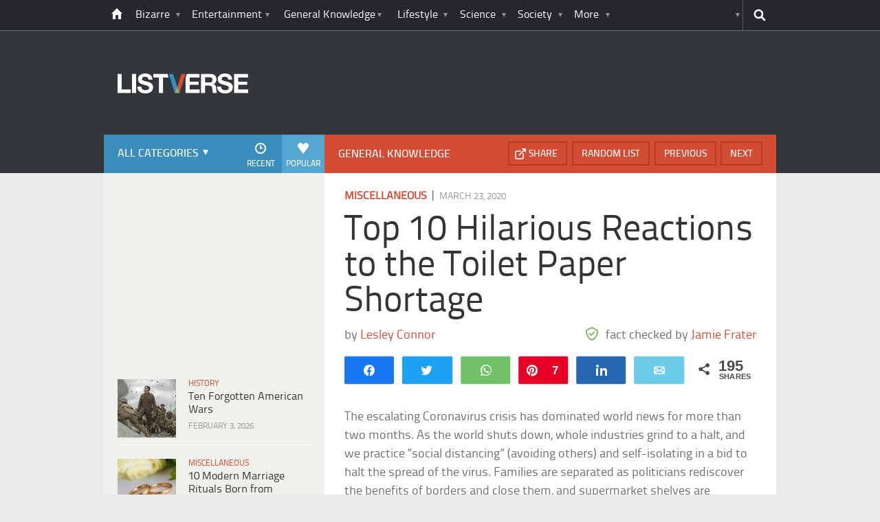

--- FILE ---
content_type: text/html; charset=UTF-8
request_url: https://listverse.com/2020/03/23/top-10-hilarious-reactions-to-the-toilet-paper-shortage/?utm_source=seealso&utm_medium=link&utm_campaign=direct
body_size: 38956
content:
<!doctype html>
<!--[if lt IE 7 ]> 
<html class="no-js ie6 oldie " lang="en-US"> 
<![endif]-->
<!--[if IE 7 ]>    
<html class="no-js ie7 oldie " lang="en-US"> 
<![endif]-->
<!--[if IE 8 ]>    
<html class="no-js ie8 oldie " lang="en-US"> 
<![endif]-->
<!--[if IE 9 ]>    
<html class="no-js ie9 " lang="en-US"> 
<![endif]-->
<!--[if gt IE 8]><!-->
<html class="no-js " lang="en-US">
<!--<![endif]-->
<head><meta charset="UTF-8" /><script>if(navigator.userAgent.match(/MSIE|Internet Explorer/i)||navigator.userAgent.match(/Trident\/7\..*?rv:11/i)){var href=document.location.href;if(!href.match(/[?&]nowprocket/)){if(href.indexOf("?")==-1){if(href.indexOf("#")==-1){document.location.href=href+"?nowprocket=1"}else{document.location.href=href.replace("#","?nowprocket=1#")}}else{if(href.indexOf("#")==-1){document.location.href=href+"&nowprocket=1"}else{document.location.href=href.replace("#","&nowprocket=1#")}}}}</script><script>(()=>{class RocketLazyLoadScripts{constructor(){this.v="2.0.4",this.userEvents=["keydown","keyup","mousedown","mouseup","mousemove","mouseover","mouseout","touchmove","touchstart","touchend","touchcancel","wheel","click","dblclick","input"],this.attributeEvents=["onblur","onclick","oncontextmenu","ondblclick","onfocus","onmousedown","onmouseenter","onmouseleave","onmousemove","onmouseout","onmouseover","onmouseup","onmousewheel","onscroll","onsubmit"]}async t(){this.i(),this.o(),/iP(ad|hone)/.test(navigator.userAgent)&&this.h(),this.u(),this.l(this),this.m(),this.k(this),this.p(this),this._(),await Promise.all([this.R(),this.L()]),this.lastBreath=Date.now(),this.S(this),this.P(),this.D(),this.O(),this.M(),await this.C(this.delayedScripts.normal),await this.C(this.delayedScripts.defer),await this.C(this.delayedScripts.async),await this.T(),await this.F(),await this.j(),await this.A(),window.dispatchEvent(new Event("rocket-allScriptsLoaded")),this.everythingLoaded=!0,this.lastTouchEnd&&await new Promise(t=>setTimeout(t,500-Date.now()+this.lastTouchEnd)),this.I(),this.H(),this.U(),this.W()}i(){this.CSPIssue=sessionStorage.getItem("rocketCSPIssue"),document.addEventListener("securitypolicyviolation",t=>{this.CSPIssue||"script-src-elem"!==t.violatedDirective||"data"!==t.blockedURI||(this.CSPIssue=!0,sessionStorage.setItem("rocketCSPIssue",!0))},{isRocket:!0})}o(){window.addEventListener("pageshow",t=>{this.persisted=t.persisted,this.realWindowLoadedFired=!0},{isRocket:!0}),window.addEventListener("pagehide",()=>{this.onFirstUserAction=null},{isRocket:!0})}h(){let t;function e(e){t=e}window.addEventListener("touchstart",e,{isRocket:!0}),window.addEventListener("touchend",function i(o){o.changedTouches[0]&&t.changedTouches[0]&&Math.abs(o.changedTouches[0].pageX-t.changedTouches[0].pageX)<10&&Math.abs(o.changedTouches[0].pageY-t.changedTouches[0].pageY)<10&&o.timeStamp-t.timeStamp<200&&(window.removeEventListener("touchstart",e,{isRocket:!0}),window.removeEventListener("touchend",i,{isRocket:!0}),"INPUT"===o.target.tagName&&"text"===o.target.type||(o.target.dispatchEvent(new TouchEvent("touchend",{target:o.target,bubbles:!0})),o.target.dispatchEvent(new MouseEvent("mouseover",{target:o.target,bubbles:!0})),o.target.dispatchEvent(new PointerEvent("click",{target:o.target,bubbles:!0,cancelable:!0,detail:1,clientX:o.changedTouches[0].clientX,clientY:o.changedTouches[0].clientY})),event.preventDefault()))},{isRocket:!0})}q(t){this.userActionTriggered||("mousemove"!==t.type||this.firstMousemoveIgnored?"keyup"===t.type||"mouseover"===t.type||"mouseout"===t.type||(this.userActionTriggered=!0,this.onFirstUserAction&&this.onFirstUserAction()):this.firstMousemoveIgnored=!0),"click"===t.type&&t.preventDefault(),t.stopPropagation(),t.stopImmediatePropagation(),"touchstart"===this.lastEvent&&"touchend"===t.type&&(this.lastTouchEnd=Date.now()),"click"===t.type&&(this.lastTouchEnd=0),this.lastEvent=t.type,t.composedPath&&t.composedPath()[0].getRootNode()instanceof ShadowRoot&&(t.rocketTarget=t.composedPath()[0]),this.savedUserEvents.push(t)}u(){this.savedUserEvents=[],this.userEventHandler=this.q.bind(this),this.userEvents.forEach(t=>window.addEventListener(t,this.userEventHandler,{passive:!1,isRocket:!0})),document.addEventListener("visibilitychange",this.userEventHandler,{isRocket:!0})}U(){this.userEvents.forEach(t=>window.removeEventListener(t,this.userEventHandler,{passive:!1,isRocket:!0})),document.removeEventListener("visibilitychange",this.userEventHandler,{isRocket:!0}),this.savedUserEvents.forEach(t=>{(t.rocketTarget||t.target).dispatchEvent(new window[t.constructor.name](t.type,t))})}m(){const t="return false",e=Array.from(this.attributeEvents,t=>"data-rocket-"+t),i="["+this.attributeEvents.join("],[")+"]",o="[data-rocket-"+this.attributeEvents.join("],[data-rocket-")+"]",s=(e,i,o)=>{o&&o!==t&&(e.setAttribute("data-rocket-"+i,o),e["rocket"+i]=new Function("event",o),e.setAttribute(i,t))};new MutationObserver(t=>{for(const n of t)"attributes"===n.type&&(n.attributeName.startsWith("data-rocket-")||this.everythingLoaded?n.attributeName.startsWith("data-rocket-")&&this.everythingLoaded&&this.N(n.target,n.attributeName.substring(12)):s(n.target,n.attributeName,n.target.getAttribute(n.attributeName))),"childList"===n.type&&n.addedNodes.forEach(t=>{if(t.nodeType===Node.ELEMENT_NODE)if(this.everythingLoaded)for(const i of[t,...t.querySelectorAll(o)])for(const t of i.getAttributeNames())e.includes(t)&&this.N(i,t.substring(12));else for(const e of[t,...t.querySelectorAll(i)])for(const t of e.getAttributeNames())this.attributeEvents.includes(t)&&s(e,t,e.getAttribute(t))})}).observe(document,{subtree:!0,childList:!0,attributeFilter:[...this.attributeEvents,...e]})}I(){this.attributeEvents.forEach(t=>{document.querySelectorAll("[data-rocket-"+t+"]").forEach(e=>{this.N(e,t)})})}N(t,e){const i=t.getAttribute("data-rocket-"+e);i&&(t.setAttribute(e,i),t.removeAttribute("data-rocket-"+e))}k(t){Object.defineProperty(HTMLElement.prototype,"onclick",{get(){return this.rocketonclick||null},set(e){this.rocketonclick=e,this.setAttribute(t.everythingLoaded?"onclick":"data-rocket-onclick","this.rocketonclick(event)")}})}S(t){function e(e,i){let o=e[i];e[i]=null,Object.defineProperty(e,i,{get:()=>o,set(s){t.everythingLoaded?o=s:e["rocket"+i]=o=s}})}e(document,"onreadystatechange"),e(window,"onload"),e(window,"onpageshow");try{Object.defineProperty(document,"readyState",{get:()=>t.rocketReadyState,set(e){t.rocketReadyState=e},configurable:!0}),document.readyState="loading"}catch(t){console.log("WPRocket DJE readyState conflict, bypassing")}}l(t){this.originalAddEventListener=EventTarget.prototype.addEventListener,this.originalRemoveEventListener=EventTarget.prototype.removeEventListener,this.savedEventListeners=[],EventTarget.prototype.addEventListener=function(e,i,o){o&&o.isRocket||!t.B(e,this)&&!t.userEvents.includes(e)||t.B(e,this)&&!t.userActionTriggered||e.startsWith("rocket-")||t.everythingLoaded?t.originalAddEventListener.call(this,e,i,o):(t.savedEventListeners.push({target:this,remove:!1,type:e,func:i,options:o}),"mouseenter"!==e&&"mouseleave"!==e||t.originalAddEventListener.call(this,e,t.savedUserEvents.push,o))},EventTarget.prototype.removeEventListener=function(e,i,o){o&&o.isRocket||!t.B(e,this)&&!t.userEvents.includes(e)||t.B(e,this)&&!t.userActionTriggered||e.startsWith("rocket-")||t.everythingLoaded?t.originalRemoveEventListener.call(this,e,i,o):t.savedEventListeners.push({target:this,remove:!0,type:e,func:i,options:o})}}J(t,e){this.savedEventListeners=this.savedEventListeners.filter(i=>{let o=i.type,s=i.target||window;return e!==o||t!==s||(this.B(o,s)&&(i.type="rocket-"+o),this.$(i),!1)})}H(){EventTarget.prototype.addEventListener=this.originalAddEventListener,EventTarget.prototype.removeEventListener=this.originalRemoveEventListener,this.savedEventListeners.forEach(t=>this.$(t))}$(t){t.remove?this.originalRemoveEventListener.call(t.target,t.type,t.func,t.options):this.originalAddEventListener.call(t.target,t.type,t.func,t.options)}p(t){let e;function i(e){return t.everythingLoaded?e:e.split(" ").map(t=>"load"===t||t.startsWith("load.")?"rocket-jquery-load":t).join(" ")}function o(o){function s(e){const s=o.fn[e];o.fn[e]=o.fn.init.prototype[e]=function(){return this[0]===window&&t.userActionTriggered&&("string"==typeof arguments[0]||arguments[0]instanceof String?arguments[0]=i(arguments[0]):"object"==typeof arguments[0]&&Object.keys(arguments[0]).forEach(t=>{const e=arguments[0][t];delete arguments[0][t],arguments[0][i(t)]=e})),s.apply(this,arguments),this}}if(o&&o.fn&&!t.allJQueries.includes(o)){const e={DOMContentLoaded:[],"rocket-DOMContentLoaded":[]};for(const t in e)document.addEventListener(t,()=>{e[t].forEach(t=>t())},{isRocket:!0});o.fn.ready=o.fn.init.prototype.ready=function(i){function s(){parseInt(o.fn.jquery)>2?setTimeout(()=>i.bind(document)(o)):i.bind(document)(o)}return"function"==typeof i&&(t.realDomReadyFired?!t.userActionTriggered||t.fauxDomReadyFired?s():e["rocket-DOMContentLoaded"].push(s):e.DOMContentLoaded.push(s)),o([])},s("on"),s("one"),s("off"),t.allJQueries.push(o)}e=o}t.allJQueries=[],o(window.jQuery),Object.defineProperty(window,"jQuery",{get:()=>e,set(t){o(t)}})}P(){const t=new Map;document.write=document.writeln=function(e){const i=document.currentScript,o=document.createRange(),s=i.parentElement;let n=t.get(i);void 0===n&&(n=i.nextSibling,t.set(i,n));const c=document.createDocumentFragment();o.setStart(c,0),c.appendChild(o.createContextualFragment(e)),s.insertBefore(c,n)}}async R(){return new Promise(t=>{this.userActionTriggered?t():this.onFirstUserAction=t})}async L(){return new Promise(t=>{document.addEventListener("DOMContentLoaded",()=>{this.realDomReadyFired=!0,t()},{isRocket:!0})})}async j(){return this.realWindowLoadedFired?Promise.resolve():new Promise(t=>{window.addEventListener("load",t,{isRocket:!0})})}M(){this.pendingScripts=[];this.scriptsMutationObserver=new MutationObserver(t=>{for(const e of t)e.addedNodes.forEach(t=>{"SCRIPT"!==t.tagName||t.noModule||t.isWPRocket||this.pendingScripts.push({script:t,promise:new Promise(e=>{const i=()=>{const i=this.pendingScripts.findIndex(e=>e.script===t);i>=0&&this.pendingScripts.splice(i,1),e()};t.addEventListener("load",i,{isRocket:!0}),t.addEventListener("error",i,{isRocket:!0}),setTimeout(i,1e3)})})})}),this.scriptsMutationObserver.observe(document,{childList:!0,subtree:!0})}async F(){await this.X(),this.pendingScripts.length?(await this.pendingScripts[0].promise,await this.F()):this.scriptsMutationObserver.disconnect()}D(){this.delayedScripts={normal:[],async:[],defer:[]},document.querySelectorAll("script[type$=rocketlazyloadscript]").forEach(t=>{t.hasAttribute("data-rocket-src")?t.hasAttribute("async")&&!1!==t.async?this.delayedScripts.async.push(t):t.hasAttribute("defer")&&!1!==t.defer||"module"===t.getAttribute("data-rocket-type")?this.delayedScripts.defer.push(t):this.delayedScripts.normal.push(t):this.delayedScripts.normal.push(t)})}async _(){await this.L();let t=[];document.querySelectorAll("script[type$=rocketlazyloadscript][data-rocket-src]").forEach(e=>{let i=e.getAttribute("data-rocket-src");if(i&&!i.startsWith("data:")){i.startsWith("//")&&(i=location.protocol+i);try{const o=new URL(i).origin;o!==location.origin&&t.push({src:o,crossOrigin:e.crossOrigin||"module"===e.getAttribute("data-rocket-type")})}catch(t){}}}),t=[...new Map(t.map(t=>[JSON.stringify(t),t])).values()],this.Y(t,"preconnect")}async G(t){if(await this.K(),!0!==t.noModule||!("noModule"in HTMLScriptElement.prototype))return new Promise(e=>{let i;function o(){(i||t).setAttribute("data-rocket-status","executed"),e()}try{if(navigator.userAgent.includes("Firefox/")||""===navigator.vendor||this.CSPIssue)i=document.createElement("script"),[...t.attributes].forEach(t=>{let e=t.nodeName;"type"!==e&&("data-rocket-type"===e&&(e="type"),"data-rocket-src"===e&&(e="src"),i.setAttribute(e,t.nodeValue))}),t.text&&(i.text=t.text),t.nonce&&(i.nonce=t.nonce),i.hasAttribute("src")?(i.addEventListener("load",o,{isRocket:!0}),i.addEventListener("error",()=>{i.setAttribute("data-rocket-status","failed-network"),e()},{isRocket:!0}),setTimeout(()=>{i.isConnected||e()},1)):(i.text=t.text,o()),i.isWPRocket=!0,t.parentNode.replaceChild(i,t);else{const i=t.getAttribute("data-rocket-type"),s=t.getAttribute("data-rocket-src");i?(t.type=i,t.removeAttribute("data-rocket-type")):t.removeAttribute("type"),t.addEventListener("load",o,{isRocket:!0}),t.addEventListener("error",i=>{this.CSPIssue&&i.target.src.startsWith("data:")?(console.log("WPRocket: CSP fallback activated"),t.removeAttribute("src"),this.G(t).then(e)):(t.setAttribute("data-rocket-status","failed-network"),e())},{isRocket:!0}),s?(t.fetchPriority="high",t.removeAttribute("data-rocket-src"),t.src=s):t.src="data:text/javascript;base64,"+window.btoa(unescape(encodeURIComponent(t.text)))}}catch(i){t.setAttribute("data-rocket-status","failed-transform"),e()}});t.setAttribute("data-rocket-status","skipped")}async C(t){const e=t.shift();return e?(e.isConnected&&await this.G(e),this.C(t)):Promise.resolve()}O(){this.Y([...this.delayedScripts.normal,...this.delayedScripts.defer,...this.delayedScripts.async],"preload")}Y(t,e){this.trash=this.trash||[];let i=!0;var o=document.createDocumentFragment();t.forEach(t=>{const s=t.getAttribute&&t.getAttribute("data-rocket-src")||t.src;if(s&&!s.startsWith("data:")){const n=document.createElement("link");n.href=s,n.rel=e,"preconnect"!==e&&(n.as="script",n.fetchPriority=i?"high":"low"),t.getAttribute&&"module"===t.getAttribute("data-rocket-type")&&(n.crossOrigin=!0),t.crossOrigin&&(n.crossOrigin=t.crossOrigin),t.integrity&&(n.integrity=t.integrity),t.nonce&&(n.nonce=t.nonce),o.appendChild(n),this.trash.push(n),i=!1}}),document.head.appendChild(o)}W(){this.trash.forEach(t=>t.remove())}async T(){try{document.readyState="interactive"}catch(t){}this.fauxDomReadyFired=!0;try{await this.K(),this.J(document,"readystatechange"),document.dispatchEvent(new Event("rocket-readystatechange")),await this.K(),document.rocketonreadystatechange&&document.rocketonreadystatechange(),await this.K(),this.J(document,"DOMContentLoaded"),document.dispatchEvent(new Event("rocket-DOMContentLoaded")),await this.K(),this.J(window,"DOMContentLoaded"),window.dispatchEvent(new Event("rocket-DOMContentLoaded"))}catch(t){console.error(t)}}async A(){try{document.readyState="complete"}catch(t){}try{await this.K(),this.J(document,"readystatechange"),document.dispatchEvent(new Event("rocket-readystatechange")),await this.K(),document.rocketonreadystatechange&&document.rocketonreadystatechange(),await this.K(),this.J(window,"load"),window.dispatchEvent(new Event("rocket-load")),await this.K(),window.rocketonload&&window.rocketonload(),await this.K(),this.allJQueries.forEach(t=>t(window).trigger("rocket-jquery-load")),await this.K(),this.J(window,"pageshow");const t=new Event("rocket-pageshow");t.persisted=this.persisted,window.dispatchEvent(t),await this.K(),window.rocketonpageshow&&window.rocketonpageshow({persisted:this.persisted})}catch(t){console.error(t)}}async K(){Date.now()-this.lastBreath>45&&(await this.X(),this.lastBreath=Date.now())}async X(){return document.hidden?new Promise(t=>setTimeout(t)):new Promise(t=>requestAnimationFrame(t))}B(t,e){return e===document&&"readystatechange"===t||(e===document&&"DOMContentLoaded"===t||(e===window&&"DOMContentLoaded"===t||(e===window&&"load"===t||e===window&&"pageshow"===t)))}static run(){(new RocketLazyLoadScripts).t()}}RocketLazyLoadScripts.run()})();</script>
	<link data-minify="1" rel="stylesheet" href="https://listverse.com/wp-content/cache/min/1/wp-content/themes/listverse2013/style.css?ver=1759771978" media="all" />
		<!--[if lt IE 9]>
		<script src="https://listverse.com/wp-content/themes/listverse2013/assets/js/html5.js"></script>
		<link rel="stylesheet" type="text/css" href="https://listverse.com/wp-content/themes/listverse2013/lt-ie9.css?v=1.0.9" />
	<![endif]-->	
	<meta name="viewport" content="width=device-width, initial-scale=1, minimum-scale=1">
	
	<script type="rocketlazyloadscript" data-rocket-type="text/javascript">
		getKeyValueTargettingValues();
		function getKeyValueTargettingValues(){
			window.pagetype = "article";
			window.article_cat = ["Miscellaneous", "General Knowledge"];
			window.censored = "false";
		}
	</script>
				    	
	<!--<script type="rocketlazyloadscript" async custom-element="amp-ads" data-rocket-src="https://cdn.ampproject.org/v0/amp-ad-0.1.js"></script>-->

	<script type="rocketlazyloadscript" data-rocket-type='text/javascript'>var _sf_startpt=(new Date()).getTime()</script>
	<title>Top 10 Hilarious Reactions to the Toilet Paper Shortage - Listverse</title>
<link data-rocket-prefetch href="https://www.googletagmanager.com" rel="dns-prefetch">
<link data-rocket-prefetch href="https://ads.adthrive.com" rel="dns-prefetch">
<link data-rocket-prefetch href="https://secure.quantserve.com" rel="dns-prefetch">
<link data-rocket-prefetch href="https://www.google-analytics.com" rel="dns-prefetch">
<link data-rocket-prefetch href="https://btloader.com" rel="dns-prefetch"><link rel="preload" data-rocket-preload as="image" href="https://listverse.com/wp-content/themes/listverse2013/assets/img/logo-14402.png" fetchpriority="high">

<!--<meta name="google-site-verification" content="LVD5kxCOiJ0NVN-ocN9i2EpWlubbPHk-Wp_e6QAfHVw" />-->



	<link rel="profile" href="https://gmpg.org/xfn/11" />
	<link rel="icon" type="image/png" href="https://listverse.com/wp-content/themes/listverse2013/assets/img/favicon.png" />
	<link rel="apple-touch-icon-precomposed" href="https://listverse.com/wp-content/themes/listverse2013/assets/img/apple-touch-precomposed.png" />
	<link rel="pingback" href="https://listverse.com/xmlrpc.php" />


<meta name='robots' content='index, follow, max-image-preview:large, max-snippet:-1, max-video-preview:-1' />

<!-- Social Warfare v4.4.1 https://warfareplugins.com - BEGINNING OF OUTPUT -->
<style>
	@font-face {
		font-family: "sw-icon-font";
		src:url("https://listverse.com/wp-content/plugins/social-warfare/assets/fonts/sw-icon-font.eot?ver=4.4.1");
		src:url("https://listverse.com/wp-content/plugins/social-warfare/assets/fonts/sw-icon-font.eot?ver=4.4.1#iefix") format("embedded-opentype"),
		url("https://listverse.com/wp-content/plugins/social-warfare/assets/fonts/sw-icon-font.woff?ver=4.4.1") format("woff"),
		url("https://listverse.com/wp-content/plugins/social-warfare/assets/fonts/sw-icon-font.ttf?ver=4.4.1") format("truetype"),
		url("https://listverse.com/wp-content/plugins/social-warfare/assets/fonts/sw-icon-font.svg?ver=4.4.1#1445203416") format("svg");
		font-weight: normal;
		font-style: normal;
		font-display:block;
	}
</style>
<!-- Social Warfare v4.4.1 https://warfareplugins.com - END OF OUTPUT -->


	<!-- This site is optimized with the Yoast SEO Premium plugin v26.0 (Yoast SEO v26.0) - https://yoast.com/wordpress/plugins/seo/ -->
	<meta name="description" content="The escalating Coronavirus crisis has dominated world news for more than two months. As the world shuts down, whole industries grind to a halt, and we" />
	<link rel="canonical" href="https://listverse.com/2020/03/23/top-10-hilarious-reactions-to-the-toilet-paper-shortage/" />
	<meta property="og:locale" content="en_US" />
	<meta property="og:type" content="article" />
	<meta property="og:title" content="Top 10 Hilarious Reactions to the Toilet Paper Shortage" />
	<meta property="og:description" content="The escalating Coronavirus crisis has dominated world news for more than two months. As the world shuts down, whole industries grind to a halt, and we" />
	<meta property="og:url" content="https://listverse.com/2020/03/23/top-10-hilarious-reactions-to-the-toilet-paper-shortage/" />
	<meta property="og:site_name" content="Listverse" />
	<meta property="article:publisher" content="https://www.facebook.com/top10lists/" />
	<meta property="article:published_time" content="2020-03-23T07:00:00+00:00" />
	<meta property="article:modified_time" content="2021-06-16T23:05:09+00:00" />
	<meta property="og:image" content="https://listverse.com/wp-content/uploads/2020/03/scarface-loo.jpg" />
	<meta property="og:image:width" content="632" />
	<meta property="og:image:height" content="332" />
	<meta property="og:image:type" content="image/jpeg" />
	<meta name="author" content="Jamie Frater" />
	<meta name="twitter:card" content="summary_large_image" />
	<meta name="twitter:creator" content="@listverse" />
	<meta name="twitter:site" content="@listverse" />
	<meta name="twitter:label1" content="Written by" />
	<meta name="twitter:data1" content="Jamie Frater" />
	<meta name="twitter:label2" content="Est. reading time" />
	<meta name="twitter:data2" content="7 minutes" />
	<!-- / Yoast SEO Premium plugin. -->



<link rel="alternate" type="application/rss+xml" title="Listverse &raquo; Feed" href="https://listverse.com/feed/" />
<link rel="alternate" type="application/rss+xml" title="Listverse &raquo; Comments Feed" href="https://listverse.com/comments/feed/" />
<link rel="alternate" type="application/rss+xml" title="Listverse &raquo; Top 10 Hilarious Reactions to the Toilet Paper Shortage Comments Feed" href="https://listverse.com/2020/03/23/top-10-hilarious-reactions-to-the-toilet-paper-shortage/feed/" />
<link rel="alternate" title="oEmbed (JSON)" type="application/json+oembed" href="https://listverse.com/wp-json/oembed/1.0/embed?url=https%3A%2F%2Flistverse.com%2F2020%2F03%2F23%2Ftop-10-hilarious-reactions-to-the-toilet-paper-shortage%2F" />
<link rel="alternate" title="oEmbed (XML)" type="text/xml+oembed" href="https://listverse.com/wp-json/oembed/1.0/embed?url=https%3A%2F%2Flistverse.com%2F2020%2F03%2F23%2Ftop-10-hilarious-reactions-to-the-toilet-paper-shortage%2F&#038;format=xml" />
<link data-minify="1" rel='stylesheet' id='social-warfare-block-css-css' href='https://listverse.com/wp-content/cache/min/1/wp-content/plugins/social-warfare/assets/js/post-editor/dist/blocks.style.build.css?ver=1759771978' type='text/css' media='all' />
<style id='wp-emoji-styles-inline-css' type='text/css'>

	img.wp-smiley, img.emoji {
		display: inline !important;
		border: none !important;
		box-shadow: none !important;
		height: 1em !important;
		width: 1em !important;
		margin: 0 0.07em !important;
		vertical-align: -0.1em !important;
		background: none !important;
		padding: 0 !important;
	}
/*# sourceURL=wp-emoji-styles-inline-css */
</style>
<style id='wp-block-library-inline-css' type='text/css'>
:root{--wp-block-synced-color:#7a00df;--wp-block-synced-color--rgb:122,0,223;--wp-bound-block-color:var(--wp-block-synced-color);--wp-editor-canvas-background:#ddd;--wp-admin-theme-color:#007cba;--wp-admin-theme-color--rgb:0,124,186;--wp-admin-theme-color-darker-10:#006ba1;--wp-admin-theme-color-darker-10--rgb:0,107,160.5;--wp-admin-theme-color-darker-20:#005a87;--wp-admin-theme-color-darker-20--rgb:0,90,135;--wp-admin-border-width-focus:2px}@media (min-resolution:192dpi){:root{--wp-admin-border-width-focus:1.5px}}.wp-element-button{cursor:pointer}:root .has-very-light-gray-background-color{background-color:#eee}:root .has-very-dark-gray-background-color{background-color:#313131}:root .has-very-light-gray-color{color:#eee}:root .has-very-dark-gray-color{color:#313131}:root .has-vivid-green-cyan-to-vivid-cyan-blue-gradient-background{background:linear-gradient(135deg,#00d084,#0693e3)}:root .has-purple-crush-gradient-background{background:linear-gradient(135deg,#34e2e4,#4721fb 50%,#ab1dfe)}:root .has-hazy-dawn-gradient-background{background:linear-gradient(135deg,#faaca8,#dad0ec)}:root .has-subdued-olive-gradient-background{background:linear-gradient(135deg,#fafae1,#67a671)}:root .has-atomic-cream-gradient-background{background:linear-gradient(135deg,#fdd79a,#004a59)}:root .has-nightshade-gradient-background{background:linear-gradient(135deg,#330968,#31cdcf)}:root .has-midnight-gradient-background{background:linear-gradient(135deg,#020381,#2874fc)}:root{--wp--preset--font-size--normal:16px;--wp--preset--font-size--huge:42px}.has-regular-font-size{font-size:1em}.has-larger-font-size{font-size:2.625em}.has-normal-font-size{font-size:var(--wp--preset--font-size--normal)}.has-huge-font-size{font-size:var(--wp--preset--font-size--huge)}.has-text-align-center{text-align:center}.has-text-align-left{text-align:left}.has-text-align-right{text-align:right}.has-fit-text{white-space:nowrap!important}#end-resizable-editor-section{display:none}.aligncenter{clear:both}.items-justified-left{justify-content:flex-start}.items-justified-center{justify-content:center}.items-justified-right{justify-content:flex-end}.items-justified-space-between{justify-content:space-between}.screen-reader-text{border:0;clip-path:inset(50%);height:1px;margin:-1px;overflow:hidden;padding:0;position:absolute;width:1px;word-wrap:normal!important}.screen-reader-text:focus{background-color:#ddd;clip-path:none;color:#444;display:block;font-size:1em;height:auto;left:5px;line-height:normal;padding:15px 23px 14px;text-decoration:none;top:5px;width:auto;z-index:100000}html :where(.has-border-color){border-style:solid}html :where([style*=border-top-color]){border-top-style:solid}html :where([style*=border-right-color]){border-right-style:solid}html :where([style*=border-bottom-color]){border-bottom-style:solid}html :where([style*=border-left-color]){border-left-style:solid}html :where([style*=border-width]){border-style:solid}html :where([style*=border-top-width]){border-top-style:solid}html :where([style*=border-right-width]){border-right-style:solid}html :where([style*=border-bottom-width]){border-bottom-style:solid}html :where([style*=border-left-width]){border-left-style:solid}html :where(img[class*=wp-image-]){height:auto;max-width:100%}:where(figure){margin:0 0 1em}html :where(.is-position-sticky){--wp-admin--admin-bar--position-offset:var(--wp-admin--admin-bar--height,0px)}@media screen and (max-width:600px){html :where(.is-position-sticky){--wp-admin--admin-bar--position-offset:0px}}

/*# sourceURL=wp-block-library-inline-css */
</style><style id='global-styles-inline-css' type='text/css'>
:root{--wp--preset--aspect-ratio--square: 1;--wp--preset--aspect-ratio--4-3: 4/3;--wp--preset--aspect-ratio--3-4: 3/4;--wp--preset--aspect-ratio--3-2: 3/2;--wp--preset--aspect-ratio--2-3: 2/3;--wp--preset--aspect-ratio--16-9: 16/9;--wp--preset--aspect-ratio--9-16: 9/16;--wp--preset--color--black: #000000;--wp--preset--color--cyan-bluish-gray: #abb8c3;--wp--preset--color--white: #ffffff;--wp--preset--color--pale-pink: #f78da7;--wp--preset--color--vivid-red: #cf2e2e;--wp--preset--color--luminous-vivid-orange: #ff6900;--wp--preset--color--luminous-vivid-amber: #fcb900;--wp--preset--color--light-green-cyan: #7bdcb5;--wp--preset--color--vivid-green-cyan: #00d084;--wp--preset--color--pale-cyan-blue: #8ed1fc;--wp--preset--color--vivid-cyan-blue: #0693e3;--wp--preset--color--vivid-purple: #9b51e0;--wp--preset--gradient--vivid-cyan-blue-to-vivid-purple: linear-gradient(135deg,rgb(6,147,227) 0%,rgb(155,81,224) 100%);--wp--preset--gradient--light-green-cyan-to-vivid-green-cyan: linear-gradient(135deg,rgb(122,220,180) 0%,rgb(0,208,130) 100%);--wp--preset--gradient--luminous-vivid-amber-to-luminous-vivid-orange: linear-gradient(135deg,rgb(252,185,0) 0%,rgb(255,105,0) 100%);--wp--preset--gradient--luminous-vivid-orange-to-vivid-red: linear-gradient(135deg,rgb(255,105,0) 0%,rgb(207,46,46) 100%);--wp--preset--gradient--very-light-gray-to-cyan-bluish-gray: linear-gradient(135deg,rgb(238,238,238) 0%,rgb(169,184,195) 100%);--wp--preset--gradient--cool-to-warm-spectrum: linear-gradient(135deg,rgb(74,234,220) 0%,rgb(151,120,209) 20%,rgb(207,42,186) 40%,rgb(238,44,130) 60%,rgb(251,105,98) 80%,rgb(254,248,76) 100%);--wp--preset--gradient--blush-light-purple: linear-gradient(135deg,rgb(255,206,236) 0%,rgb(152,150,240) 100%);--wp--preset--gradient--blush-bordeaux: linear-gradient(135deg,rgb(254,205,165) 0%,rgb(254,45,45) 50%,rgb(107,0,62) 100%);--wp--preset--gradient--luminous-dusk: linear-gradient(135deg,rgb(255,203,112) 0%,rgb(199,81,192) 50%,rgb(65,88,208) 100%);--wp--preset--gradient--pale-ocean: linear-gradient(135deg,rgb(255,245,203) 0%,rgb(182,227,212) 50%,rgb(51,167,181) 100%);--wp--preset--gradient--electric-grass: linear-gradient(135deg,rgb(202,248,128) 0%,rgb(113,206,126) 100%);--wp--preset--gradient--midnight: linear-gradient(135deg,rgb(2,3,129) 0%,rgb(40,116,252) 100%);--wp--preset--font-size--small: 13px;--wp--preset--font-size--medium: 20px;--wp--preset--font-size--large: 36px;--wp--preset--font-size--x-large: 42px;--wp--preset--spacing--20: 0.44rem;--wp--preset--spacing--30: 0.67rem;--wp--preset--spacing--40: 1rem;--wp--preset--spacing--50: 1.5rem;--wp--preset--spacing--60: 2.25rem;--wp--preset--spacing--70: 3.38rem;--wp--preset--spacing--80: 5.06rem;--wp--preset--shadow--natural: 6px 6px 9px rgba(0, 0, 0, 0.2);--wp--preset--shadow--deep: 12px 12px 50px rgba(0, 0, 0, 0.4);--wp--preset--shadow--sharp: 6px 6px 0px rgba(0, 0, 0, 0.2);--wp--preset--shadow--outlined: 6px 6px 0px -3px rgb(255, 255, 255), 6px 6px rgb(0, 0, 0);--wp--preset--shadow--crisp: 6px 6px 0px rgb(0, 0, 0);}:where(.is-layout-flex){gap: 0.5em;}:where(.is-layout-grid){gap: 0.5em;}body .is-layout-flex{display: flex;}.is-layout-flex{flex-wrap: wrap;align-items: center;}.is-layout-flex > :is(*, div){margin: 0;}body .is-layout-grid{display: grid;}.is-layout-grid > :is(*, div){margin: 0;}:where(.wp-block-columns.is-layout-flex){gap: 2em;}:where(.wp-block-columns.is-layout-grid){gap: 2em;}:where(.wp-block-post-template.is-layout-flex){gap: 1.25em;}:where(.wp-block-post-template.is-layout-grid){gap: 1.25em;}.has-black-color{color: var(--wp--preset--color--black) !important;}.has-cyan-bluish-gray-color{color: var(--wp--preset--color--cyan-bluish-gray) !important;}.has-white-color{color: var(--wp--preset--color--white) !important;}.has-pale-pink-color{color: var(--wp--preset--color--pale-pink) !important;}.has-vivid-red-color{color: var(--wp--preset--color--vivid-red) !important;}.has-luminous-vivid-orange-color{color: var(--wp--preset--color--luminous-vivid-orange) !important;}.has-luminous-vivid-amber-color{color: var(--wp--preset--color--luminous-vivid-amber) !important;}.has-light-green-cyan-color{color: var(--wp--preset--color--light-green-cyan) !important;}.has-vivid-green-cyan-color{color: var(--wp--preset--color--vivid-green-cyan) !important;}.has-pale-cyan-blue-color{color: var(--wp--preset--color--pale-cyan-blue) !important;}.has-vivid-cyan-blue-color{color: var(--wp--preset--color--vivid-cyan-blue) !important;}.has-vivid-purple-color{color: var(--wp--preset--color--vivid-purple) !important;}.has-black-background-color{background-color: var(--wp--preset--color--black) !important;}.has-cyan-bluish-gray-background-color{background-color: var(--wp--preset--color--cyan-bluish-gray) !important;}.has-white-background-color{background-color: var(--wp--preset--color--white) !important;}.has-pale-pink-background-color{background-color: var(--wp--preset--color--pale-pink) !important;}.has-vivid-red-background-color{background-color: var(--wp--preset--color--vivid-red) !important;}.has-luminous-vivid-orange-background-color{background-color: var(--wp--preset--color--luminous-vivid-orange) !important;}.has-luminous-vivid-amber-background-color{background-color: var(--wp--preset--color--luminous-vivid-amber) !important;}.has-light-green-cyan-background-color{background-color: var(--wp--preset--color--light-green-cyan) !important;}.has-vivid-green-cyan-background-color{background-color: var(--wp--preset--color--vivid-green-cyan) !important;}.has-pale-cyan-blue-background-color{background-color: var(--wp--preset--color--pale-cyan-blue) !important;}.has-vivid-cyan-blue-background-color{background-color: var(--wp--preset--color--vivid-cyan-blue) !important;}.has-vivid-purple-background-color{background-color: var(--wp--preset--color--vivid-purple) !important;}.has-black-border-color{border-color: var(--wp--preset--color--black) !important;}.has-cyan-bluish-gray-border-color{border-color: var(--wp--preset--color--cyan-bluish-gray) !important;}.has-white-border-color{border-color: var(--wp--preset--color--white) !important;}.has-pale-pink-border-color{border-color: var(--wp--preset--color--pale-pink) !important;}.has-vivid-red-border-color{border-color: var(--wp--preset--color--vivid-red) !important;}.has-luminous-vivid-orange-border-color{border-color: var(--wp--preset--color--luminous-vivid-orange) !important;}.has-luminous-vivid-amber-border-color{border-color: var(--wp--preset--color--luminous-vivid-amber) !important;}.has-light-green-cyan-border-color{border-color: var(--wp--preset--color--light-green-cyan) !important;}.has-vivid-green-cyan-border-color{border-color: var(--wp--preset--color--vivid-green-cyan) !important;}.has-pale-cyan-blue-border-color{border-color: var(--wp--preset--color--pale-cyan-blue) !important;}.has-vivid-cyan-blue-border-color{border-color: var(--wp--preset--color--vivid-cyan-blue) !important;}.has-vivid-purple-border-color{border-color: var(--wp--preset--color--vivid-purple) !important;}.has-vivid-cyan-blue-to-vivid-purple-gradient-background{background: var(--wp--preset--gradient--vivid-cyan-blue-to-vivid-purple) !important;}.has-light-green-cyan-to-vivid-green-cyan-gradient-background{background: var(--wp--preset--gradient--light-green-cyan-to-vivid-green-cyan) !important;}.has-luminous-vivid-amber-to-luminous-vivid-orange-gradient-background{background: var(--wp--preset--gradient--luminous-vivid-amber-to-luminous-vivid-orange) !important;}.has-luminous-vivid-orange-to-vivid-red-gradient-background{background: var(--wp--preset--gradient--luminous-vivid-orange-to-vivid-red) !important;}.has-very-light-gray-to-cyan-bluish-gray-gradient-background{background: var(--wp--preset--gradient--very-light-gray-to-cyan-bluish-gray) !important;}.has-cool-to-warm-spectrum-gradient-background{background: var(--wp--preset--gradient--cool-to-warm-spectrum) !important;}.has-blush-light-purple-gradient-background{background: var(--wp--preset--gradient--blush-light-purple) !important;}.has-blush-bordeaux-gradient-background{background: var(--wp--preset--gradient--blush-bordeaux) !important;}.has-luminous-dusk-gradient-background{background: var(--wp--preset--gradient--luminous-dusk) !important;}.has-pale-ocean-gradient-background{background: var(--wp--preset--gradient--pale-ocean) !important;}.has-electric-grass-gradient-background{background: var(--wp--preset--gradient--electric-grass) !important;}.has-midnight-gradient-background{background: var(--wp--preset--gradient--midnight) !important;}.has-small-font-size{font-size: var(--wp--preset--font-size--small) !important;}.has-medium-font-size{font-size: var(--wp--preset--font-size--medium) !important;}.has-large-font-size{font-size: var(--wp--preset--font-size--large) !important;}.has-x-large-font-size{font-size: var(--wp--preset--font-size--x-large) !important;}
/*# sourceURL=global-styles-inline-css */
</style>

<style id='classic-theme-styles-inline-css' type='text/css'>
/*! This file is auto-generated */
.wp-block-button__link{color:#fff;background-color:#32373c;border-radius:9999px;box-shadow:none;text-decoration:none;padding:calc(.667em + 2px) calc(1.333em + 2px);font-size:1.125em}.wp-block-file__button{background:#32373c;color:#fff;text-decoration:none}
/*# sourceURL=/wp-includes/css/classic-themes.min.css */
</style>
<link rel='stylesheet' id='social_warfare-css' href='https://listverse.com/wp-content/plugins/social-warfare/assets/css/style.min.css?ver=4.4.1' type='text/css' media='all' />
<script type="rocketlazyloadscript" data-rocket-type="text/javascript" data-rocket-src="https://listverse.com/wp-includes/js/jquery/jquery.min.js?ver=3.7.1" id="jquery-core-js" data-rocket-defer defer></script>
<script type="rocketlazyloadscript" data-rocket-type="text/javascript" data-rocket-src="https://listverse.com/wp-includes/js/jquery/jquery-migrate.min.js?ver=3.4.1" id="jquery-migrate-js" data-rocket-defer defer></script>
<script type="rocketlazyloadscript" data-minify="1" data-rocket-type="text/javascript" data-rocket-src="https://listverse.com/wp-content/cache/min/1/wp-content/themes/listverse2013/assets/js/plugins/superfish.js?ver=1759771978" id="superfish-js" data-rocket-defer defer></script>
<script type="rocketlazyloadscript" data-minify="1" data-rocket-type="text/javascript" data-rocket-src="https://listverse.com/wp-content/cache/min/1/wp-content/themes/listverse2013/assets/js/plugins/supersubs.js?ver=1759771978" id="supersubs-js" data-rocket-defer defer></script>
<script type="rocketlazyloadscript" data-minify="1" data-rocket-type="text/javascript" data-rocket-src="https://listverse.com/wp-content/cache/min/1/wp-content/themes/listverse2013/assets/js/plugins/jquery.fitvids.js?ver=1759771978" id="fitvids-js" data-rocket-defer defer></script>
<link rel="https://api.w.org/" href="https://listverse.com/wp-json/" /><link rel="alternate" title="JSON" type="application/json" href="https://listverse.com/wp-json/wp/v2/posts/414135" /><link rel="EditURI" type="application/rsd+xml" title="RSD" href="https://listverse.com/xmlrpc.php?rsd" />
<meta name="generator" content="WordPress 6.9" />
<link rel='shortlink' href='https://listverse.com/?p=414135' />
<!-- Google Tag Manager -->
<script>(function(w,d,s,l,i){w[l]=w[l]||[];w[l].push({'gtm.start':
new Date().getTime(),event:'gtm.js'});var f=d.getElementsByTagName(s)[0],
j=d.createElement(s),dl=l!='dataLayer'?'&l='+l:'';j.async=true;j.src=
'https://www.googletagmanager.com/gtm.js?id='+i+dl;f.parentNode.insertBefore(j,f);
})(window,document,'script','dataLayer','GTM-M3ZNR6H');</script>
<!-- End Google Tag Manager -->
<link rel="preload" href="/wp-content/themes/listverse2013/assets/webfonts/TitilliumText25L002-webfont.woff" as="font" type="font/woff" crossorigin="anonymous">
<link rel="preload" href="/wp-content/themes/listverse2013/assets/webfonts/TitilliumText25L003-webfont.woff" as="font" type="font/woff" crossorigin="anonymous">
<meta http-equiv="Content-Security-Policy" content="upgrade-insecure-requests">
<meta name="facebook-domain-verification" content="a5srwsmbml6bni6s14agad3pfdh8i0" />
<script type="rocketlazyloadscript" data-rocket-type="text/javascript">
try {
  var COOKIE_NAME = 'ads-ab-test';
  function getCookie(name) {
    var nameEQ = name + "=";
    var ca = document.cookie.split(';');
    for (var i = 0; i < ca.length; i++) {
      var c = ca[i];
      while (c.charAt(0) === ' ') c = c.substring(1, c.length);
      	if (c.indexOf(nameEQ) === 0) return c.substring(nameEQ.length, c.length);
    }
    return null
  }

  var testGroup = getCookie(COOKIE_NAME);
  if (!testGroup) {
    testGroup = Math.random() < 0.5 ? 'playwire' : 'gtm';
    document.cookie = COOKIE_NAME + '=' + testGroup + ';path=/';
   }
  } catch(e) {
    console.log('Failed to setup AB test cookie', e)
  }
</script>
<style type="text/css">/*.crp_related a {
    width: 175px;
    height: 175px;
    text-decoration: none;
}
.crp_related img {
    width: 175px;
	  max-width: 175px;
    margin: auto;
}
.crp_related li {
    -moz-box-shadow: 0 1px 2px rgba(0,0,0,.4);
    box-shadow: 0 0px 0px rgba(0,0,0,.4);
}
.crp_related li {
    border: 0px solid #ffffff;
}*/</style>

<script type="application/ld+json" class="saswp-schema-markup-output">
[{"@context":"https://schema.org/","@type":"ItemList","itemListElement":[{"@type":"VideoObject","position":1,"@id":"https://listverse.com/2020/03/23/top-10-hilarious-reactions-to-the-toilet-paper-shortage/#1","name":"Violinists perform an ode to the empty shelves of toilet paper | GMA","datePublished":"2020-03-23T00:00:00-07:00","dateModified":"2021-06-16T16:05:09-07:00","url":"https://www.youtube.com/watch?v=dKhqBzWmnr4","interactionStatistic":{"@type":"InteractionCounter","interactionType":{"@type":"WatchAction"},"userInteractionCount":"0"},"thumbnailUrl":"https://i.ytimg.com/vi/dKhqBzWmnr4/hqdefault.jpg","author":{"@type":"Person","name":"Jamie Frater","description":"Jamie is the founder of Listverse. When he’s not collecting historical oddities, reading books, or working on various business ventures, he can be found in the comments here or contacted by email.","url":"https://listverse.com/author/listverse/","sameAs":["https://frater.com"],"image":{"@type":"ImageObject","url":"https://secure.gravatar.com/avatar/bfd05db70c0e2f76f8baf8f5802975d5824a9cff372acb85224ebee4ce96d999?s=96&d=mm&r=pg","height":96,"width":96}},"uploadDate":"2020-03-23T00:00:00-07:00","contentUrl":"https://www.youtube.com/watch?v=dKhqBzWmnr4","embedUrl":"https://www.youtube.com/watch?v=dKhqBzWmnr4","description":"The escalating Coronavirus crisis has dominated world news for more than two months. As the world shuts down, whole industries grind to a halt, and we practice \"social distancing\" (avoiding others) and self-isolating in a bid to halt the spread of the virus. Families are separated as politicians rediscover the benefits of borders and close"},{"@type":"VideoObject","position":2,"@id":"https://listverse.com/2020/03/23/top-10-hilarious-reactions-to-the-toilet-paper-shortage/#2","name":"Shoppers charged over toilet paper brawl | Nine News Australia","datePublished":"2020-03-23T00:00:00-07:00","dateModified":"2021-06-16T16:05:09-07:00","url":"https://youtu.be/Y1nEnOmC6IQ?t=15","interactionStatistic":{"@type":"InteractionCounter","interactionType":{"@type":"WatchAction"},"userInteractionCount":"0"},"thumbnailUrl":"https://i.ytimg.com/vi/Y1nEnOmC6IQ/hqdefault.jpg","author":{"@type":"Person","name":"Jamie Frater","description":"Jamie is the founder of Listverse. When he’s not collecting historical oddities, reading books, or working on various business ventures, he can be found in the comments here or contacted by email.","url":"https://listverse.com/author/listverse/","sameAs":["https://frater.com"],"image":{"@type":"ImageObject","url":"https://secure.gravatar.com/avatar/bfd05db70c0e2f76f8baf8f5802975d5824a9cff372acb85224ebee4ce96d999?s=96&d=mm&r=pg","height":96,"width":96}},"uploadDate":"2020-03-23T00:00:00-07:00","contentUrl":"https://youtu.be/Y1nEnOmC6IQ?t=15","embedUrl":"https://youtu.be/Y1nEnOmC6IQ?t=15","description":"The escalating Coronavirus crisis has dominated world news for more than two months. As the world shuts down, whole industries grind to a halt, and we practice \"social distancing\" (avoiding others) and self-isolating in a bid to halt the spread of the virus. Families are separated as politicians rediscover the benefits of borders and close"}]},

{"@context":"https://schema.org/","@graph":[{"@context":"https://schema.org/","@type":"SiteNavigationElement","@id":"https://listverse.com#Main Navigation","name":"Bizarre","url":"https://listverse.com/bizarre/"},{"@context":"https://schema.org/","@type":"SiteNavigationElement","@id":"https://listverse.com#Main Navigation","name":"All Bizarre","url":"/bizarre/"},{"@context":"https://schema.org/","@type":"SiteNavigationElement","@id":"https://listverse.com#Main Navigation","name":"Creepy","url":"https://listverse.com/bizarre/creepy/"},{"@context":"https://schema.org/","@type":"SiteNavigationElement","@id":"https://listverse.com#Main Navigation","name":"Mysteries","url":"https://listverse.com/bizarre/mysteries/"},{"@context":"https://schema.org/","@type":"SiteNavigationElement","@id":"https://listverse.com#Main Navigation","name":"Weird Stuff","url":"https://listverse.com/bizarre/weird-stuff/"},{"@context":"https://schema.org/","@type":"SiteNavigationElement","@id":"https://listverse.com#Main Navigation","name":"Entertainment","url":"https://listverse.com/entertainment/"},{"@context":"https://schema.org/","@type":"SiteNavigationElement","@id":"https://listverse.com#Main Navigation","name":"All Entertainment","url":"/entertainment/"},{"@context":"https://schema.org/","@type":"SiteNavigationElement","@id":"https://listverse.com#Main Navigation","name":"Gaming","url":"https://listverse.com/entertainment/gaming/"},{"@context":"https://schema.org/","@type":"SiteNavigationElement","@id":"https://listverse.com#Main Navigation","name":"Movies and TV","url":"https://listverse.com/entertainment/movies-and-tv/"},{"@context":"https://schema.org/","@type":"SiteNavigationElement","@id":"https://listverse.com#Main Navigation","name":"Music","url":"https://listverse.com/entertainment/music-entertainment/"},{"@context":"https://schema.org/","@type":"SiteNavigationElement","@id":"https://listverse.com#Main Navigation","name":"Pop Culture","url":"https://listverse.com/entertainment/pop-culture/"},{"@context":"https://schema.org/","@type":"SiteNavigationElement","@id":"https://listverse.com#Main Navigation","name":"The Arts","url":"https://listverse.com/entertainment/the-arts/"},{"@context":"https://schema.org/","@type":"SiteNavigationElement","@id":"https://listverse.com#Main Navigation","name":"General Knowledge","url":"https://listverse.com/fact-fiction/"},{"@context":"https://schema.org/","@type":"SiteNavigationElement","@id":"https://listverse.com#Main Navigation","name":"All General Knowledge","url":"/fact-fiction/"},{"@context":"https://schema.org/","@type":"SiteNavigationElement","@id":"https://listverse.com#Main Navigation","name":"Books","url":"https://listverse.com/fact-fiction/books/"},{"@context":"https://schema.org/","@type":"SiteNavigationElement","@id":"https://listverse.com#Main Navigation","name":"Facts","url":"https://listverse.com/fact-fiction/facts/"},{"@context":"https://schema.org/","@type":"SiteNavigationElement","@id":"https://listverse.com#Main Navigation","name":"History","url":"https://listverse.com/fact-fiction/history-fact-fiction/"},{"@context":"https://schema.org/","@type":"SiteNavigationElement","@id":"https://listverse.com#Main Navigation","name":"Miscellaneous","url":"https://listverse.com/fact-fiction/miscellaneous-fact-fiction/"},{"@context":"https://schema.org/","@type":"SiteNavigationElement","@id":"https://listverse.com#Main Navigation","name":"Misconceptions","url":"https://listverse.com/fact-fiction/misconceptions/"},{"@context":"https://schema.org/","@type":"SiteNavigationElement","@id":"https://listverse.com#Main Navigation","name":"Lifestyle","url":"https://listverse.com/leisure-travel/"},{"@context":"https://schema.org/","@type":"SiteNavigationElement","@id":"https://listverse.com#Main Navigation","name":"All Lifestyle","url":"/leisure-travel/"},{"@context":"https://schema.org/","@type":"SiteNavigationElement","@id":"https://listverse.com#Main Navigation","name":"Food","url":"https://listverse.com/leisure-travel/food/"},{"@context":"https://schema.org/","@type":"SiteNavigationElement","@id":"https://listverse.com#Main Navigation","name":"Health","url":"https://listverse.com/leisure-travel/health/"},{"@context":"https://schema.org/","@type":"SiteNavigationElement","@id":"https://listverse.com#Main Navigation","name":"Sport","url":"https://listverse.com/leisure-travel/sport/"},{"@context":"https://schema.org/","@type":"SiteNavigationElement","@id":"https://listverse.com#Main Navigation","name":"Travel","url":"https://listverse.com/leisure-travel/travel/"},{"@context":"https://schema.org/","@type":"SiteNavigationElement","@id":"https://listverse.com#Main Navigation","name":"Science","url":"https://listverse.com/science-nature/"},{"@context":"https://schema.org/","@type":"SiteNavigationElement","@id":"https://listverse.com#Main Navigation","name":"All Science","url":"/science-nature/"},{"@context":"https://schema.org/","@type":"SiteNavigationElement","@id":"https://listverse.com#Main Navigation","name":"Animals","url":"https://listverse.com/science-nature/animals/"},{"@context":"https://schema.org/","@type":"SiteNavigationElement","@id":"https://listverse.com#Main Navigation","name":"Humans","url":"https://listverse.com/science-nature/humans/"},{"@context":"https://schema.org/","@type":"SiteNavigationElement","@id":"https://listverse.com#Main Navigation","name":"Our World","url":"https://listverse.com/science-nature/our-world/"},{"@context":"https://schema.org/","@type":"SiteNavigationElement","@id":"https://listverse.com#Main Navigation","name":"Space","url":"https://listverse.com/science-nature/space/"},{"@context":"https://schema.org/","@type":"SiteNavigationElement","@id":"https://listverse.com#Main Navigation","name":"Technology","url":"https://listverse.com/science-nature/technology/"},{"@context":"https://schema.org/","@type":"SiteNavigationElement","@id":"https://listverse.com#Main Navigation","name":"Society","url":"https://listverse.com/people-politics/"},{"@context":"https://schema.org/","@type":"SiteNavigationElement","@id":"https://listverse.com#Main Navigation","name":"All Society","url":"/people-politics/"},{"@context":"https://schema.org/","@type":"SiteNavigationElement","@id":"https://listverse.com#Main Navigation","name":"Crime","url":"https://listverse.com/people-politics/crime/"},{"@context":"https://schema.org/","@type":"SiteNavigationElement","@id":"https://listverse.com#Main Navigation","name":"Politics","url":"https://listverse.com/people-politics/politics/"},{"@context":"https://schema.org/","@type":"SiteNavigationElement","@id":"https://listverse.com#Main Navigation","name":"Religion","url":"https://listverse.com/people-politics/religion-people-politics/"},{"@context":"https://schema.org/","@type":"SiteNavigationElement","@id":"https://listverse.com#Main Navigation","name":"More","url":"#"},{"@context":"https://schema.org/","@type":"SiteNavigationElement","@id":"https://listverse.com#Main Navigation","name":"Write &#038; Get Paid","url":"https://listverse.com/write-get-paid/"},{"@context":"https://schema.org/","@type":"SiteNavigationElement","@id":"https://listverse.com#Main Navigation","name":"Submit A List","url":"https://listverse.com/submit-a-list/"},{"@context":"https://schema.org/","@type":"SiteNavigationElement","@id":"https://listverse.com#Main Navigation","name":"Search Listverse","url":"https://listverse.com/search/"},{"@context":"https://schema.org/","@type":"SiteNavigationElement","@id":"https://listverse.com#Main Navigation","name":"Our Books","url":"https://listverse.com/books/"},{"@context":"https://schema.org/","@type":"SiteNavigationElement","@id":"https://listverse.com#Main Navigation","name":"About Listverse","url":"https://listverse.com/about-listverse/"}]},

{"@context":"https://schema.org/","@type":"BlogPosting","@id":"https://listverse.com/2020/03/23/top-10-hilarious-reactions-to-the-toilet-paper-shortage/#BlogPosting","url":"https://listverse.com/2020/03/23/top-10-hilarious-reactions-to-the-toilet-paper-shortage/","inLanguage":"en-US","mainEntityOfPage":"https://listverse.com/2020/03/23/top-10-hilarious-reactions-to-the-toilet-paper-shortage/","headline":"Top 10 Hilarious Reactions to the Toilet Paper Shortage","description":"The escalating Coronavirus crisis has dominated world news for more than two months. As the world shuts down, whole industries grind to a halt, and we practice \"social distancing\" (avoiding others) and self-isolating in a bid to halt the spread of the virus. Families are separated as politicians rediscover the benefits of borders and close","articleBody":"The escalating Coronavirus crisis has dominated world news for more than two months. As the world shuts down, whole industries grind to a halt, and we practice \"social distancing\" (avoiding others) and self-isolating in a bid to halt the spread of the virus. Families are separated as politicians rediscover the benefits of borders and close them, and supermarket shelves are stripped bare. The global economic and personal impact of the virus will be felt for some time.     Top 10 Fascinating Facts About Toilet Paper    However, as well as the serious implications, society has shown we still have the ability to laugh in the face of adversity.    An unexpected side effect of the coronavirus has been a worldwide shortage of one of life's daily necessities. Toilet paper has become the new “Buttcoin” as shoppers around the world face empty shelves in the toilet tissue aisle.     In an inexplicable panic-buying phenomenon not seen since tulip bulbs were all the rage, shoppers have been stockpiling trolley loads of toilet paper instead of food in preparation for a lockdown. What anyone will do with two years' supply of bathroom tissue is unfathomable.    With supplies of paper products stripped bare, shoppers queue for hours for just one roll of two-ply, reminiscent of scenes from WWII rationing. Riots over toilet paper and extra security surrounding this sought-after commodity are becoming commonplace, with social media memes becoming funnier each day.    As shoppers around the world grapple with the unique crisis, some hilarious news stories began to surface of humorous responses to the great toilet paper crisis.    10 Sinking Supplies     https://www.youtube.com/watch?vdKhqBzWmnr4    Most of us know that sinking feeling when we arrive at the supermarket too late to grab our emergency supplies. Many of us even resort to setting the alarm to join the early morning queue, only to have our hopes dashed by empty shelves.    Two Los Angeles musicians recently brought a note of light-hearted humor to the situation. Bemused shoppers watched as the two professional violinists donned life jackets and headed to the ransacked toilet paper aisle. Without missing a beat, the straight-faced musicians began playing the 9th-century hymn “Nearer my God to Thee” in front of the empty toilet paper shelves.    The parody of the bandmaster's performance in James Cameron's 1997 movie “Titanic” went viral as essential supplies continued to sink as quickly as the Titanic.    9 Toilet Paper Emergency     https://youtu.be/Y1nEnOmC6IQ?t15    Nearing the final sheet of loo roll may be a major domestic emergency. However, it seems some people needed reminding that this was not necessarily a life-threatening situation. U.S. police in Newport, Oregon, actually had to issue a public message asking people not to dial 911 because they were out of toilet paper.    Officers assured the public they would survive without police assistance, suggesting old-fashioned remedies to the crisis, such as newspaper or cloth rags.    In Australia however, police have actually had to resort to handing out toilet paper and paper towels at local supermarkets in a bid to ease the emerging “roll-rage” situation.    8 Pricey Roll     Profiteers are inevitable during every shortage, so it is not surprising that hoarders are now targeting desperate online shoppers to capitalize on their precious loot.    Some, however, have taken to eBay to add a humorous note to the crisis, listing toilet paper for sale as a joke.     In Australia, an NSW man listed a generic brand two-ply roll for AUD 1000 as a send-up of the crisis. Not actually intending to make a sale, he listed the roll at the ridiculous price, thinking he would not even get a bid. However, he was obviously taken seriously and was astounded when a purchaser actually accepted the “buy it now” price, telling news reporters he “didn't even think anyone would even bid AUD 10 for it.”    In Queensland, a similar joke saw a 24 pack of Kleenex (RRP AUD$15) sell for AUD$500. Neither purchaser has yet to receive full payment for their toilet humor.    7 Prized Roll     A UK arcade owner had a “loo-crative” idea to highlight the stupidity of people clawing for toilet paper in the supermarket aisles. The frantic scrambles to grasp a loo roll reminded him of the arcade games, where players claw for the chance to win a toy inside the machine.    The East Yorkshire businessman emptied the usual plush toys from these vending machines, where for 30p gamers could claw for the prize of a fluffy bear.     Instead, he filled them with rolls of toilet paper, with seaside visitors flocking for the opportunity to “spend a penny” while securing a somewhat unusual but now popular prize.    Other similar vending machines have joined in on the joke, with some adding hand sanitizer, another sought-after basic personal hygiene product also in short supply to the prize pool.     6 Have Paper, Will Travel       Well, we all know how important it is to pack everything you need for a long trip. However, if you forget your toothpaste or deodorant, you can always pick up something at the chemist shop at your destination, right? Well, in the panic buying atmosphere that swooped in with the Coronavirus, you might be out of luck. So, on a flight from Melbourne to Japan, one Twitter user noted that another passenger prepared for all contingencies while traveling---even bringing their own toilet paper on the plane.      I wonder if they had to buy this multi-pack of TP its own ticket?        10 Creative Ways We’ve Gotten Through Wartime Rationing      5 Precious as Gold     A Los Angeles jeweler felt that a roll of toilet paper had become more precious than gold, using the shortage as a clever marketing ploy.    Perhaps hoping his excess stock of rings would clear as fast as a toilet paper delivery, a Nevada jeweler was offering a single roll of quality toilet paper for USD 3,999. While this would seem a little exorbitant even in the current shortage, the deal does include a free one-carat diamond ring.     4 Forgotten Loot     Hidden treasure is often found when clearing out the homes of elderly relatives. Precious artworks, valuable antiques, hidden loots of jewelry or stashes of cash are often uncovered, But who would think a five year supply of toilet paper would ever be an exciting find?    In Sydney, Australia, a man was trawling through the contents of his late father's storeroom when he discovered what would have been quite a boring find a few months ago. Stacked in the corner were some 270 rolls of 1980s toilet paper, which his father must have bought in bulk forty years ago and forgotten about.    He was inundated with responses to a Facebook post offering the stash to the desperate or needy.    3 Should Have Bought 2-Ply     We've all witnessed the scenes of greedy shoppers filling trolleys with toilet paper, paper towels, and tissues. “Where on earth will they store it all?” is a frequently asked question.    A UK driver failed to consider when he stacked his van full of the sought-after paper products. When police pulled the driver over in Blackwell, they discovered his selfish loot had placed his vehicle over the legal tare limits. His savings went down the toilet when he was slapped with a GBP 300 fine. Perhaps if he had stuck to two-ply, he might have stayed underweight.     2 Floral Bouquet     Remember floral toilet paper? Some of the premium brands featured floral printed rolls, with a choice of bouquet scents to enhance your bathroom experience.    If you miss these floral bathroom tributes, for just $75 US, an Arkansas florist will provide you with a blooming bouquet---of toilet rolls.     Just ordinary two-ply, nothing fancy, but these days most of us will grab what we can get. Created from his personal “pre-corona” stash, the extraordinary “floral” tribute contains the usual ribbons and greenery highlighting the bouquet's centerpiece, multiple rolls of toilet paper. If you get really desperate, you might even be able to resort to using the greenery.    1 Old-Fashioned “Dunny Squares”     We Australians are known for our cheeky responses to any crisis, with many social media memes reminding us of the benefits of newspaper. Or “dunny squares” as they used to be known in our grandparents' days.    A Northern Territory newspaper gave its readers a hilarious solution to the toilet paper crisis, maintaining the relevance of print media in the modern world.     Reviving the old tradition of cut-up newspaper hanging from a string on the door of the outdoor loo, the “NT News” printed 8 blank pages for readers to use as an emergency supply. The pages even provided handy cutlines so readers could maximize the capacity of their emergency bog roll supply. Unfortunately the free gift didn't come with disposal instructions.         See Also: Top 10 Tips To Prepare For A New Great Depression","keywords":"","datePublished":"2020-03-23T00:00:00-07:00","dateModified":"2021-06-16T16:05:09-07:00","author":{"@type":"Person","name":"Jamie Frater","description":"Jamie is the founder of Listverse. When he’s not collecting historical oddities, reading books, or working on various business ventures, he can be found in the comments here or contacted by email.","url":"https://listverse.com/author/listverse/","sameAs":["https://frater.com"],"image":{"@type":"ImageObject","url":"https://secure.gravatar.com/avatar/bfd05db70c0e2f76f8baf8f5802975d5824a9cff372acb85224ebee4ce96d999?s=96&d=mm&r=pg","height":96,"width":96}},"editor":{"@type":"Person","name":"Jamie Frater","description":"Jamie is the founder of Listverse. When he’s not collecting historical oddities, reading books, or working on various business ventures, he can be found in the comments here or contacted by email.","url":"https://listverse.com/author/listverse/","sameAs":["https://frater.com"],"image":{"@type":"ImageObject","url":"https://secure.gravatar.com/avatar/bfd05db70c0e2f76f8baf8f5802975d5824a9cff372acb85224ebee4ce96d999?s=96&d=mm&r=pg","height":96,"width":96}},"publisher":{"@type":"Organization","name":"Listverse.com","url":"https://listverse.com","logo":{"@type":"ImageObject","url":"https://listverse.com/wp-content/uploads/2017/01/logo-footer.png","width":"190","height":"36"}},"image":[{"@type":"ImageObject","@id":"https://listverse.com/2020/03/23/top-10-hilarious-reactions-to-the-toilet-paper-shortage/#primaryimage","url":"https://listverse.com/wp-content/uploads/2020/03/scarface-loo-1200x720.jpg","width":"1200","height":"720"}]}]
</script>

<link rel="icon" href="https://listverse.com/wp-content/uploads/2020/10/cropped-Listverse-Facebook-Avatar-32x32.png" sizes="32x32" />
<link rel="icon" href="https://listverse.com/wp-content/uploads/2020/10/cropped-Listverse-Facebook-Avatar-192x192.png" sizes="192x192" />
<link rel="apple-touch-icon" href="https://listverse.com/wp-content/uploads/2020/10/cropped-Listverse-Facebook-Avatar-180x180.png" />
<meta name="msapplication-TileImage" content="https://listverse.com/wp-content/uploads/2020/10/cropped-Listverse-Facebook-Avatar-270x270.png" />
		<style type="text/css" id="wp-custom-css">
			.the-article .lyte-wrapper {
 float:right !important;
}		</style>
			
<script type="rocketlazyloadscript" data-cfasync="false" data-rocket-type="text/javascript">
  window.ramp = window.ramp || {};
  window.ramp.que = window.ramp.que || [];
</script>


<!--<script type="rocketlazyloadscript" data-rocket-type="text/javascript" data-rocket-src="//s7.addthis.com/js/300/addthis_widget.js#pubid=listverse"></script>-->
	
<script async src="https://www.googletagmanager.com/gtag/js?id=G-HKCDQJ5YNK"></script>
<script>
  window.dataLayer = window.dataLayer || [];
  function gtag(){dataLayer.push(arguments);}
  gtag('js', new Date());

  gtag('config', 'G-HKCDQJ5YNK');
</script>

<!-- UNIVERSAL ANALYTICS -->
<script>
  (function(i,s,o,g,r,a,m){i['GoogleAnalyticsObject']=r;i[r]=i[r]||function(){
  (i[r].q=i[r].q||[]).push(arguments)},i[r].l=1*new Date();a=s.createElement(o),
  m=s.getElementsByTagName(o)[0];a.async=1;a.src=g;m.parentNode.insertBefore(a,m)
  })(window,document,'script','https://www.google-analytics.com/analytics.js','ga');

  ga('create', 'UA-2262876-1', 'auto');
  
   ga('send', 'pageview', { 
			  'dimension1':  'Miscellaneous',
			  'dimension2':  'lesley connor', 
			  'dimension3':  '1442' }); 	

	
</script>

<!-- END UNIVERSAL ANALYTICS -->

<!--<script type="rocketlazyloadscript">var disqus_url = 'https://listverse.com/2020/03/23/top-10-hilarious-reactions-to-the-toilet-paper-shortage/';</script>-->

<style>

 
nav.top-nav ul ul li.nav-posts {display:none!important;}

</style>

<!-- removed taboola 18 nov 2019 -->

<!--<script type="rocketlazyloadscript" data-rocket-type="text/javascript" async="async" data-rocket-src="https://widgets.outbrain.com/outbrain.js"></script> -->



<style id="rocket-lazyrender-inline-css">[data-wpr-lazyrender] {content-visibility: auto;}</style><meta name="generator" content="WP Rocket 3.20.1.2" data-wpr-features="wpr_delay_js wpr_defer_js wpr_minify_js wpr_preconnect_external_domains wpr_automatic_lazy_rendering wpr_oci wpr_minify_css wpr_preload_links wpr_desktop" /></head>

<body class="wp-singular post-template-default single single-post postid-414135 single-format-standard wp-theme-listverse2013" id="top">
	
	<!-- <script type="rocketlazyloadscript" data-rocket-src="https://lib.tashop.co/Listverse/adengine.js" async data-tmsclient="Listverse" data-layout="ros" data-debug="true"></script> -->
<header >
	<div  class="toolbar">
		<div  class="wrapper">
			<nav class="top-nav">
<a class="home-top" href="/">Go Home</a>
	<ul id="menu-main-navigation" class=""><li id="menu-item-50354" class="load-weird menu-item menu-item-type-taxonomy menu-item-object-category menu-item-has-children menu-item-50354"><a href="https://listverse.com/bizarre/">Bizarre</a>
<ul class="sub-menu">
	<li id="menu-item-50385" class="icon-weird menu-item menu-item-type-custom menu-item-object-custom menu-item-50385"><a href="/bizarre/">All Bizarre</a></li>
	<li id="menu-item-50355" class="icon-creepy menu-item menu-item-type-taxonomy menu-item-object-category menu-item-50355"><a href="https://listverse.com/bizarre/creepy/">Creepy</a></li>
	<li id="menu-item-50356" class="icon-mysteries menu-item menu-item-type-taxonomy menu-item-object-category menu-item-50356"><a href="https://listverse.com/bizarre/mysteries/">Mysteries</a></li>
	<li id="menu-item-50357" class="icon-bizarre menu-item menu-item-type-taxonomy menu-item-object-category menu-item-50357"><a href="https://listverse.com/bizarre/weird-stuff/">Weird Stuff</a></li>
</ul>
</li>
<li id="menu-item-50358" class="load-entertainment menu-item menu-item-type-taxonomy menu-item-object-category menu-item-has-children menu-item-50358"><a href="https://listverse.com/entertainment/">Entertainment</a>
<ul class="sub-menu">
	<li id="menu-item-50386" class="icon-entertainment menu-item menu-item-type-custom menu-item-object-custom menu-item-50386"><a href="/entertainment/">All Entertainment</a></li>
	<li id="menu-item-50359" class="icon-gaming menu-item menu-item-type-taxonomy menu-item-object-category menu-item-50359"><a href="https://listverse.com/entertainment/gaming/">Gaming</a></li>
	<li id="menu-item-50360" class="icon-movies menu-item menu-item-type-taxonomy menu-item-object-category menu-item-50360"><a href="https://listverse.com/entertainment/movies-and-tv/">Movies and TV</a></li>
	<li id="menu-item-50361" class="icon-music menu-item menu-item-type-taxonomy menu-item-object-category menu-item-50361"><a href="https://listverse.com/entertainment/music-entertainment/">Music</a></li>
	<li id="menu-item-50362" class="icon-pop menu-item menu-item-type-taxonomy menu-item-object-category menu-item-50362"><a href="https://listverse.com/entertainment/pop-culture/">Pop Culture</a></li>
	<li id="menu-item-50363" class="icon-arts menu-item menu-item-type-taxonomy menu-item-object-category menu-item-50363"><a href="https://listverse.com/entertainment/the-arts/">The Arts</a></li>
</ul>
</li>
<li id="menu-item-50364" class="load-general menu-item menu-item-type-taxonomy menu-item-object-category current-post-ancestor menu-item-has-children menu-item-50364"><a href="https://listverse.com/fact-fiction/">General Knowledge</a>
<ul class="sub-menu">
	<li id="menu-item-50387" class="icon-general menu-item menu-item-type-custom menu-item-object-custom menu-item-50387"><a href="/fact-fiction/">All General Knowledge</a></li>
	<li id="menu-item-50365" class="icon-books menu-item menu-item-type-taxonomy menu-item-object-category menu-item-50365"><a href="https://listverse.com/fact-fiction/books/">Books</a></li>
	<li id="menu-item-50366" class="icon-facts menu-item menu-item-type-taxonomy menu-item-object-category menu-item-50366"><a href="https://listverse.com/fact-fiction/facts/">Facts</a></li>
	<li id="menu-item-50367" class="icon-history menu-item menu-item-type-taxonomy menu-item-object-category menu-item-50367"><a href="https://listverse.com/fact-fiction/history-fact-fiction/">History</a></li>
	<li id="menu-item-50368" class="icon-miscellaneous menu-item menu-item-type-taxonomy menu-item-object-category current-post-ancestor current-menu-parent current-post-parent menu-item-50368"><a href="https://listverse.com/fact-fiction/miscellaneous-fact-fiction/">Miscellaneous</a></li>
	<li id="menu-item-50369" class="icon-misconceptions menu-item menu-item-type-taxonomy menu-item-object-category menu-item-50369"><a href="https://listverse.com/fact-fiction/misconceptions/">Misconceptions</a></li>
</ul>
</li>
<li id="menu-item-50370" class="load-lifestyle menu-item menu-item-type-taxonomy menu-item-object-category menu-item-has-children menu-item-50370"><a href="https://listverse.com/leisure-travel/">Lifestyle</a>
<ul class="sub-menu">
	<li id="menu-item-50388" class="icon-lifestyle menu-item menu-item-type-custom menu-item-object-custom menu-item-50388"><a href="/leisure-travel/">All Lifestyle</a></li>
	<li id="menu-item-50371" class="icon-food menu-item menu-item-type-taxonomy menu-item-object-category menu-item-50371"><a href="https://listverse.com/leisure-travel/food/">Food</a></li>
	<li id="menu-item-50372" class="icon-health menu-item menu-item-type-taxonomy menu-item-object-category menu-item-50372"><a href="https://listverse.com/leisure-travel/health/">Health</a></li>
	<li id="menu-item-50373" class="icon-sport menu-item menu-item-type-taxonomy menu-item-object-category menu-item-50373"><a href="https://listverse.com/leisure-travel/sport/">Sport</a></li>
	<li id="menu-item-50374" class="icon-travel menu-item menu-item-type-taxonomy menu-item-object-category menu-item-50374"><a href="https://listverse.com/leisure-travel/travel/">Travel</a></li>
</ul>
</li>
<li id="menu-item-50375" class="load-science menu-item menu-item-type-taxonomy menu-item-object-category menu-item-has-children menu-item-50375"><a href="https://listverse.com/science-nature/">Science</a>
<ul class="sub-menu">
	<li id="menu-item-50389" class="icon-science menu-item menu-item-type-custom menu-item-object-custom menu-item-50389"><a href="/science-nature/">All Science</a></li>
	<li id="menu-item-50376" class="icon-animals menu-item menu-item-type-taxonomy menu-item-object-category menu-item-50376"><a href="https://listverse.com/science-nature/animals/">Animals</a></li>
	<li id="menu-item-50377" class="icon-humans menu-item menu-item-type-taxonomy menu-item-object-category menu-item-50377"><a href="https://listverse.com/science-nature/humans/">Humans</a></li>
	<li id="menu-item-50378" class="icon-world menu-item menu-item-type-taxonomy menu-item-object-category menu-item-50378"><a href="https://listverse.com/science-nature/our-world/">Our World</a></li>
	<li id="menu-item-50379" class="icon-space menu-item menu-item-type-taxonomy menu-item-object-category menu-item-50379"><a href="https://listverse.com/science-nature/space/">Space</a></li>
	<li id="menu-item-50380" class="icon-technology menu-item menu-item-type-taxonomy menu-item-object-category menu-item-50380"><a href="https://listverse.com/science-nature/technology/">Technology</a></li>
</ul>
</li>
<li id="menu-item-50381" class="load-society menu-item menu-item-type-taxonomy menu-item-object-category menu-item-has-children menu-item-50381"><a href="https://listverse.com/people-politics/">Society</a>
<ul class="sub-menu">
	<li id="menu-item-50390" class="icon-society menu-item menu-item-type-custom menu-item-object-custom menu-item-50390"><a href="/people-politics/">All Society</a></li>
	<li id="menu-item-50382" class="icon-crime menu-item menu-item-type-taxonomy menu-item-object-category menu-item-50382"><a href="https://listverse.com/people-politics/crime/">Crime</a></li>
	<li id="menu-item-50383" class="icon-politics menu-item menu-item-type-taxonomy menu-item-object-category menu-item-50383"><a href="https://listverse.com/people-politics/politics/">Politics</a></li>
	<li id="menu-item-50384" class="icon-religion menu-item menu-item-type-taxonomy menu-item-object-category menu-item-50384"><a href="https://listverse.com/people-politics/religion-people-politics/">Religion</a></li>
</ul>
</li>
<li id="menu-item-50391" class="load-none menu-item menu-item-type-custom menu-item-object-custom menu-item-has-children menu-item-50391"><a href="#">More</a>
<ul class="sub-menu">
	<li id="menu-item-50398" class="menu-item menu-item-type-post_type menu-item-object-page menu-item-50398"><a href="https://listverse.com/write-get-paid/">Write &#038; Get Paid</a></li>
	<li id="menu-item-50397" class="menu-item menu-item-type-post_type menu-item-object-page menu-item-50397"><a href="https://listverse.com/submit-a-list/">Submit A List</a></li>
	<li id="menu-item-50396" class="menu-item menu-item-type-post_type menu-item-object-page menu-item-50396"><a href="https://listverse.com/search/">Search Listverse</a></li>
	<li id="menu-item-50392" class="menu-item menu-item-type-post_type menu-item-object-page menu-item-50392"><a href="https://listverse.com/books/">Our Books</a></li>
	<li id="menu-item-620646" class="menu-item menu-item-type-post_type menu-item-object-page menu-item-620646"><a href="https://listverse.com/about-listverse/">About Listverse</a></li>
</ul>
</li>
</ul>				
</nav>	
			<div class="search-top">
	<a class="search-top" href="#">Search this site</a>
	<div class="search-form search-top-reveal">
		<form id="cse-search-box" action="https://listverse.com/search/">
			<input type="text" id="search-input" size="31" name="q" />
			<button type="submit" id="search-submit" value="Search" name="sa">Search</button>
		</form>	
	</div>
</div>			<a class="more-more" href="#" title="Show More Information">Show More Information</a>
			<div class="follow-top">
	<a class="follow" href="#"><? _e("&nbsp;" , "listverse"); ?></a>
	<div class="follow-reveal">
		<div class="inbox-top">
						
			
			
			
			<!-- Begin MailChimp Signup Form -->
				<form action="https://listverse.us6.list-manage.com/subscribe/post?u=734f69ecd326abfe8022c2787&amp;id=5bcc7c5c82" method="post" id="mc-embedded-subscribe-form" name="mc-embedded-subscribe-form" class="validate" novalidate>
				<label class="mainlabel">Lists in your inbox</label>
				<input type="email" value="" name="EMAIL" class="emailaddress required email" id="mce-EMAIL" placeholder="<? _e("Enter Your Email Address" , "listverse"); ?>" />
				<div class="follow-submit">
					<button type="submit" name="subscribe" id="mc-embedded-subscribe" value="Submit">Submit</button>
				</div>
				<input type="checkbox" value="1" name="group[6705][1]" id="mce-group[6705]-6705-0" checked /><label for="mce-group[6705]-6705-0">Daily Lists</label>
				<input type="checkbox" value="2" name="group[6705][2]" id="mce-group[6705]-6705-1" /><label for="mce-group[6705]-6705-1">Weekly Lists</label>
				<div id="mce-responses" class="clear">
					<div class="response" id="mce-error-response" style="display:none"></div>
					<div class="response" id="mce-success-response" style="display:none"></div>
				</div>	
				</form>
			<!--End mc_embed_signup-->
			
			
			
			
		</div>
		<ul>
	<li><a class="twitter" title="Twitter" href="https://twitter.com/listverse">Twitter</a></li>
	<li><a class="facebook" title="Facebook" href="https://facebook.com/top10lists">Facebook</a></li>
	<li><a class="pinterest" title="Pinterest" href="https://pinterest.com/listverse/">Pinterest</a></li>
	<li><a class="rss" title="RSS" href="/feed/">RSS</a></li>
</ul>	 
	</div>
</div>			
		</div>	
	</div>
	<div  class="wrapper first">
		<a class="mobile-more" href="#" title="Show Mobile Navigation">Show Mobile Navigation</a>
		<nav class="mobile"></nav>		
		<nav class="more"></nav>		
		<a href="https://listverse.com/" title="Go to Home"><img width="190" height="27" class="logo" src="https://listverse.com/wp-content/themes/listverse2013/assets/img/logo@2x.png" data-fullsrc="https://listverse.com/wp-content/themes/listverse2013/assets/img/logo-14402.png" alt="Listverse Logo" /></a>
			<div  class="ga rect">
            <!-- /9649879/Listverse/Ros_Mobile_Horizontal_1-->
          <!--  <div id="unit-1589229895340" class="tmsads"></div>. -->
		 </div>
		</div>	
</header>

<div  class="wrapper">
	<div  class="main">
	        
<section  class="current">
	<div class="head">
		<div class="choice-categories"><div class="head-title"><a href="#" title="All Categories">All Categories</a></div>
			<ul id="menu-categories" class=""><li id="menu-item-50347" class="icon-weird menu-item menu-item-type-custom menu-item-object-custom menu-item-50347"><a href="#cat-bizarre">Bizarre</a></li>
<li id="menu-item-50348" class="icon-entertainment menu-item menu-item-type-custom menu-item-object-custom menu-item-50348"><a href="#cat-entertainment">Entertainment</a></li>
<li id="menu-item-50349" class="icon-general menu-item menu-item-type-custom menu-item-object-custom menu-item-50349"><a href="#cat-general">General Knowledge</a></li>
<li id="menu-item-50350" class="icon-lifestyle menu-item menu-item-type-custom menu-item-object-custom menu-item-50350"><a href="#cat-lifestyle">Lifestyle</a></li>
<li id="menu-item-50351" class="icon-science menu-item menu-item-type-custom menu-item-object-custom menu-item-50351"><a href="#cat-science">Science</a></li>
<li id="menu-item-50352" class="icon-society menu-item menu-item-type-custom menu-item-object-custom menu-item-50352"><a href="#cat-society">Society</a></li>
</ul>		</div>
		<div class="choice-popular"><a class="tab-active" href="#" title="Popular">Popular</a></div>
		<div class="choice-recent"><a href="#" title="Recent">Recent</a></div>
	</div>

	<div class="tab-recent">
				
			
			
			<article class="history-fact-fiction">
									<a href="https://listverse.com/2026/02/03/ten-forgotten-american-wars/"><img width="85" height="85" src="https://listverse.com/wp-content/uploads/2021/09/methode_times_1917_warmovie-85x85.jpg" class="attachment-square-thumb size-square-thumb wp-post-image" alt="" decoding="async" srcset="https://listverse.com/wp-content/uploads/2021/09/methode_times_1917_warmovie-85x85.jpg 85w, https://listverse.com/wp-content/uploads/2021/09/methode_times_1917_warmovie-150x150.jpg 150w, https://listverse.com/wp-content/uploads/2021/09/methode_times_1917_warmovie-100x100.jpg 100w, https://listverse.com/wp-content/uploads/2021/09/methode_times_1917_warmovie-80x80.jpg 80w, https://listverse.com/wp-content/uploads/2021/09/methode_times_1917_warmovie-160x160.jpg 160w" sizes="(max-width: 85px) 100vw, 85px" /></a>
								<a class="title-category" href="https://listverse.com/fact-fiction/history-fact-fiction/">History</a>				<h4><a href="https://listverse.com/2026/02/03/ten-forgotten-american-wars/">Ten Forgotten American Wars</a></h4>
				<time datetime="2026-02-03">February 3, 2026</time>
			</article>
		
			
			
			<article class="miscellaneous-fact-fiction">
									<a href="https://listverse.com/2026/02/02/10-modern-marriage-rituals-born-from-corporate-branding/"><img width="85" height="85" src="https://listverse.com/wp-content/uploads/2018/07/3a-wedding-rings-bouquet-664428302-85x85.jpg" class="attachment-square-thumb size-square-thumb wp-post-image" alt="" decoding="async" srcset="https://listverse.com/wp-content/uploads/2018/07/3a-wedding-rings-bouquet-664428302-85x85.jpg 85w, https://listverse.com/wp-content/uploads/2018/07/3a-wedding-rings-bouquet-664428302-150x150.jpg 150w, https://listverse.com/wp-content/uploads/2018/07/3a-wedding-rings-bouquet-664428302-100x100.jpg 100w" sizes="(max-width: 85px) 100vw, 85px" /></a>
								<a class="title-category" href="https://listverse.com/fact-fiction/miscellaneous-fact-fiction/">Miscellaneous</a>				<h4><a href="https://listverse.com/2026/02/02/10-modern-marriage-rituals-born-from-corporate-branding/">10 Modern Marriage Rituals Born from Corporate Branding</a></h4>
				<time datetime="2026-02-02">February 2, 2026</time>
			</article>
		
			
			
			<article class="weird-stuff">
									<a href="https://listverse.com/2026/01/29/ten-bizarre-visions-of-2026-from-fiction/"><img width="85" height="85" src="https://listverse.com/wp-content/uploads/2022/08/future-ahead-85x85.jpg" class="attachment-square-thumb size-square-thumb wp-post-image" alt="" decoding="async" srcset="https://listverse.com/wp-content/uploads/2022/08/future-ahead-85x85.jpg 85w, https://listverse.com/wp-content/uploads/2022/08/future-ahead-150x150.jpg 150w, https://listverse.com/wp-content/uploads/2022/08/future-ahead-100x100.jpg 100w, https://listverse.com/wp-content/uploads/2022/08/future-ahead-80x80.jpg 80w, https://listverse.com/wp-content/uploads/2022/08/future-ahead-160x160.jpg 160w" sizes="(max-width: 85px) 100vw, 85px" /></a>
								<a class="title-category" href="https://listverse.com/bizarre/weird-stuff/">Weird Stuff</a>				<h4><a href="https://listverse.com/2026/01/29/ten-bizarre-visions-of-2026-from-fiction/">Ten Bizarre Visions of 2026 from Fiction</a></h4>
				<time datetime="2026-01-29">January 29, 2026</time>
			</article>
		
							<div class="ga square">
                    <!-- /9649879/Listverse/Ros_Tablet_Native_3-->
                <!--    <div id="unit-1591284190754" class="tmsads" style="min-height:120px"></div>. -->
				</div>
			
			
			<article class="weird-stuff">
									<a href="https://listverse.com/2026/01/28/the-10-unluckiest-days-from-around-the-world/"><img width="85" height="85" src="https://listverse.com/wp-content/uploads/2013/07/CalendarSpreads-e1769570156766-85x85.jpg" class="attachment-square-thumb size-square-thumb wp-post-image" alt="" decoding="async" srcset="https://listverse.com/wp-content/uploads/2013/07/CalendarSpreads-e1769570156766-85x85.jpg 85w, https://listverse.com/wp-content/uploads/2013/07/CalendarSpreads-e1769570156766-150x150.jpg 150w, https://listverse.com/wp-content/uploads/2013/07/CalendarSpreads-e1769570156766-100x100.jpg 100w, https://listverse.com/wp-content/uploads/2013/07/CalendarSpreads-e1769570156766-80x80.jpg 80w, https://listverse.com/wp-content/uploads/2013/07/CalendarSpreads-e1769570156766-160x160.jpg 160w" sizes="(max-width: 85px) 100vw, 85px" /></a>
								<a class="title-category" href="https://listverse.com/bizarre/weird-stuff/">Weird Stuff</a>				<h4><a href="https://listverse.com/2026/01/28/the-10-unluckiest-days-from-around-the-world/">The 10 Unluckiest Days from Around the World</a></h4>
				<time datetime="2026-01-28">January 28, 2026</time>
			</article>
		
			
			
			<article class="food">
									<a href="https://listverse.com/2026/01/27/10-modern-delicacies-that-started-as-poverty-rations/"><img width="85" height="85" src="https://listverse.com/wp-content/uploads/2022/07/shutterstock_1022603242-e1677699055715-85x85.jpg" class="attachment-square-thumb size-square-thumb wp-post-image" alt="" decoding="async" srcset="https://listverse.com/wp-content/uploads/2022/07/shutterstock_1022603242-e1677699055715-85x85.jpg 85w, https://listverse.com/wp-content/uploads/2022/07/shutterstock_1022603242-e1677699055715-150x150.jpg 150w, https://listverse.com/wp-content/uploads/2022/07/shutterstock_1022603242-e1677699055715-100x100.jpg 100w, https://listverse.com/wp-content/uploads/2022/07/shutterstock_1022603242-e1677699055715-80x80.jpg 80w, https://listverse.com/wp-content/uploads/2022/07/shutterstock_1022603242-e1677699055715-160x160.jpg 160w" sizes="(max-width: 85px) 100vw, 85px" /></a>
								<a class="title-category" href="https://listverse.com/leisure-travel/food/">Food</a>				<h4><a href="https://listverse.com/2026/01/27/10-modern-delicacies-that-started-as-poverty-rations/">10 Modern Delicacies That Started as Poverty Rations</a></h4>
				<time datetime="2026-01-27">January 27, 2026</time>
			</article>
		
			
			
			<article class="movies-and-tv">
									<a href="https://listverse.com/2026/01/26/10-shared-tv-universes-youve-likely-forgotten-about/"><img width="85" height="85" src="https://listverse.com/wp-content/uploads/2022/04/worst-reality-tv-85x85.jpg" class="attachment-square-thumb size-square-thumb wp-post-image" alt="" decoding="async" srcset="https://listverse.com/wp-content/uploads/2022/04/worst-reality-tv-85x85.jpg 85w, https://listverse.com/wp-content/uploads/2022/04/worst-reality-tv-150x150.jpg 150w, https://listverse.com/wp-content/uploads/2022/04/worst-reality-tv-100x100.jpg 100w, https://listverse.com/wp-content/uploads/2022/04/worst-reality-tv-80x80.jpg 80w, https://listverse.com/wp-content/uploads/2022/04/worst-reality-tv-160x160.jpg 160w" sizes="(max-width: 85px) 100vw, 85px" /></a>
								<a class="title-category" href="https://listverse.com/entertainment/movies-and-tv/">Movies and TV</a>				<h4><a href="https://listverse.com/2026/01/26/10-shared-tv-universes-youve-likely-forgotten-about/">10 Shared TV Universes You&#8217;ve Likely Forgotten About</a></h4>
				<time datetime="2026-01-26">January 26, 2026</time>
			</article>
		
			
			
			<article class="weird-stuff">
									<a href="https://listverse.com/2026/01/23/10-of-historys-greatest-pranks-hoaxes/"><img width="85" height="85" src="https://listverse.com/wp-content/uploads/2021/05/shutterstock_2880446-85x85.jpg" class="attachment-square-thumb size-square-thumb wp-post-image" alt="" decoding="async" srcset="https://listverse.com/wp-content/uploads/2021/05/shutterstock_2880446-85x85.jpg 85w, https://listverse.com/wp-content/uploads/2021/05/shutterstock_2880446-150x150.jpg 150w, https://listverse.com/wp-content/uploads/2021/05/shutterstock_2880446-100x100.jpg 100w" sizes="(max-width: 85px) 100vw, 85px" /></a>
								<a class="title-category" href="https://listverse.com/bizarre/weird-stuff/">Weird Stuff</a>				<h4><a href="https://listverse.com/2026/01/23/10-of-historys-greatest-pranks-hoaxes/">10 of History&#8217;s Greatest Pranks &#038; Hoaxes</a></h4>
				<time datetime="2026-01-23">January 23, 2026</time>
			</article>
		
			
			
			
			<article class="miscellaneous-fact-fiction">
									<a href="https://listverse.com/2026/01/22/10-lego-facts-that-will-toy-with-your-mind/"><img width="85" height="85" src="https://listverse.com/wp-content/uploads/2018/06/6-legos-e1769147710877-85x85.jpg" class="attachment-square-thumb size-square-thumb wp-post-image" alt="" decoding="async" srcset="https://listverse.com/wp-content/uploads/2018/06/6-legos-e1769147710877-85x85.jpg 85w, https://listverse.com/wp-content/uploads/2018/06/6-legos-e1769147710877-150x150.jpg 150w, https://listverse.com/wp-content/uploads/2018/06/6-legos-e1769147710877-100x100.jpg 100w, https://listverse.com/wp-content/uploads/2018/06/6-legos-e1769147710877-80x80.jpg 80w, https://listverse.com/wp-content/uploads/2018/06/6-legos-e1769147710877-160x160.jpg 160w" sizes="(max-width: 85px) 100vw, 85px" /></a>
								<a class="title-category" href="https://listverse.com/fact-fiction/miscellaneous-fact-fiction/">Miscellaneous</a>				<h4><a href="https://listverse.com/2026/01/22/10-lego-facts-that-will-toy-with-your-mind/">10 LEGO Facts That Will Toy with Your Mind</a></h4>
				<time datetime="2026-01-22">January 22, 2026</time>
			</article>
		
			
			
			<article class="misconceptions">
									<a href="https://listverse.com/2026/01/21/10-widespread-historical-myths-and-the-texts-that-started-them/"><img width="85" height="85" src="https://listverse.com/wp-content/uploads/2020/09/feature-a-lightning_1099819355-85x85.jpg" class="attachment-square-thumb size-square-thumb wp-post-image" alt="" decoding="async" srcset="https://listverse.com/wp-content/uploads/2020/09/feature-a-lightning_1099819355-85x85.jpg 85w, https://listverse.com/wp-content/uploads/2020/09/feature-a-lightning_1099819355-150x150.jpg 150w, https://listverse.com/wp-content/uploads/2020/09/feature-a-lightning_1099819355-100x100.jpg 100w" sizes="(max-width: 85px) 100vw, 85px" /></a>
								<a class="title-category" href="https://listverse.com/fact-fiction/misconceptions/">Misconceptions</a>				<h4><a href="https://listverse.com/2026/01/21/10-widespread-historical-myths-and-the-texts-that-started-them/">10 Widespread Historical Myths and the Texts That Started Them</a></h4>
				<time datetime="2026-01-21">January 21, 2026</time>
			</article>
		
			
			
			<article class="crime">
									<a href="https://listverse.com/2026/01/20/10-incredible-big-time-art-fraudsters/"><img width="85" height="85" src="https://listverse.com/wp-content/uploads/2023/11/The-10-Worst-Art-Restorations-in-History-85x85.png" class="attachment-square-thumb size-square-thumb wp-post-image" alt="" decoding="async" srcset="https://listverse.com/wp-content/uploads/2023/11/The-10-Worst-Art-Restorations-in-History-85x85.png 85w, https://listverse.com/wp-content/uploads/2023/11/The-10-Worst-Art-Restorations-in-History-150x150.png 150w, https://listverse.com/wp-content/uploads/2023/11/The-10-Worst-Art-Restorations-in-History-100x100.png 100w, https://listverse.com/wp-content/uploads/2023/11/The-10-Worst-Art-Restorations-in-History-80x80.png 80w, https://listverse.com/wp-content/uploads/2023/11/The-10-Worst-Art-Restorations-in-History-160x160.png 160w" sizes="(max-width: 85px) 100vw, 85px" /></a>
								<a class="title-category" href="https://listverse.com/people-politics/crime/">Crime</a>				<h4><a href="https://listverse.com/2026/01/20/10-incredible-big-time-art-fraudsters/">10 Incredible Big-Time Art Fraudsters</a></h4>
				<time datetime="2026-01-20">January 20, 2026</time>
			</article>
			</div>


	<div class="tab-popular">
						<div class="ga square"><!-- /9649879/Listverse/Ros_Mobile_Horizontal_4--><!-- <div id="unit-1594315393373" class="tmsads"></div>. --></div>
			
            
			

			

			<article>
									<a href="https://listverse.com/2026/02/03/ten-forgotten-american-wars/"><img width="85" height="85" src="https://listverse.com/wp-content/uploads/2021/09/methode_times_1917_warmovie-85x85.jpg" class="attachment-square-thumb size-square-thumb wp-post-image" alt="" decoding="async" srcset="https://listverse.com/wp-content/uploads/2021/09/methode_times_1917_warmovie-85x85.jpg 85w, https://listverse.com/wp-content/uploads/2021/09/methode_times_1917_warmovie-150x150.jpg 150w, https://listverse.com/wp-content/uploads/2021/09/methode_times_1917_warmovie-100x100.jpg 100w, https://listverse.com/wp-content/uploads/2021/09/methode_times_1917_warmovie-80x80.jpg 80w, https://listverse.com/wp-content/uploads/2021/09/methode_times_1917_warmovie-160x160.jpg 160w" sizes="(max-width: 85px) 100vw, 85px" /></a>
								<a class="title-category" href="https://listverse.com/fact-fiction/history-fact-fiction/">History</a>				<h4><a href="https://listverse.com/2026/02/03/ten-forgotten-american-wars/">Ten Forgotten American Wars</a></h4>
				<time datetime="2026-02-03">February 3, 2026</time>
			</article>
		
            
			

			

			<article>
									<a href="https://listverse.com/2026/02/02/10-modern-marriage-rituals-born-from-corporate-branding/"><img width="85" height="85" src="https://listverse.com/wp-content/uploads/2018/07/3a-wedding-rings-bouquet-664428302-85x85.jpg" class="attachment-square-thumb size-square-thumb wp-post-image" alt="" decoding="async" srcset="https://listverse.com/wp-content/uploads/2018/07/3a-wedding-rings-bouquet-664428302-85x85.jpg 85w, https://listverse.com/wp-content/uploads/2018/07/3a-wedding-rings-bouquet-664428302-150x150.jpg 150w, https://listverse.com/wp-content/uploads/2018/07/3a-wedding-rings-bouquet-664428302-100x100.jpg 100w" sizes="(max-width: 85px) 100vw, 85px" /></a>
								<a class="title-category" href="https://listverse.com/fact-fiction/miscellaneous-fact-fiction/">Miscellaneous</a>				<h4><a href="https://listverse.com/2026/02/02/10-modern-marriage-rituals-born-from-corporate-branding/">10 Modern Marriage Rituals Born from Corporate Branding</a></h4>
				<time datetime="2026-02-02">February 2, 2026</time>
			</article>
		
            
			

			

			<article>
									<a href="https://listverse.com/2026/01/29/ten-bizarre-visions-of-2026-from-fiction/"><img width="85" height="85" src="https://listverse.com/wp-content/uploads/2022/08/future-ahead-85x85.jpg" class="attachment-square-thumb size-square-thumb wp-post-image" alt="" decoding="async" srcset="https://listverse.com/wp-content/uploads/2022/08/future-ahead-85x85.jpg 85w, https://listverse.com/wp-content/uploads/2022/08/future-ahead-150x150.jpg 150w, https://listverse.com/wp-content/uploads/2022/08/future-ahead-100x100.jpg 100w, https://listverse.com/wp-content/uploads/2022/08/future-ahead-80x80.jpg 80w, https://listverse.com/wp-content/uploads/2022/08/future-ahead-160x160.jpg 160w" sizes="(max-width: 85px) 100vw, 85px" /></a>
								<a class="title-category" href="https://listverse.com/bizarre/weird-stuff/">Weird Stuff</a>				<h4><a href="https://listverse.com/2026/01/29/ten-bizarre-visions-of-2026-from-fiction/">Ten Bizarre Visions of 2026 from Fiction</a></h4>
				<time datetime="2026-01-29">January 29, 2026</time>
			</article>
		
                            <div class="about-cta">
                    <div class="about-cta__inner">
				        <div class="about-cta__title">
                            <h3 class="txt-bold">Who's Behind Listverse?</h3>
                        </div>
                        <div class="about-cta__img">
                            <img class="img-full" src="https://listverse.com/wp-content/themes/listverse2013/assets/img/jamie-frater.jpg" srcset="https://listverse.com/wp-content/themes/listverse2013/assets/img/jamie-frater.jpg 1x, https://listverse.com/wp-content/themes/listverse2013/assets/img/jamie-frater@2x.jpg 2x" alt="Jamie Frater" width="70" height="70">
                        </div>
                        <p class="about-cta__name">Jamie Frater</p>
                        <p class="about-cta__position">Head Editor</p>
                        <p class="about-cta__txt">Jamie founded Listverse due to an insatiable desire to share fascinating, obscure, and bizarre facts. He has been a guest speaker on numerous national radio and television stations and is a five time published author.</p>
                        <a class="about-cta__link txt-bold" href="https://listverse.com/about-listverse/">More About Us</a>
                    </div>
                </div>
			
			

			

			<article>
									<a href="https://listverse.com/2026/01/28/the-10-unluckiest-days-from-around-the-world/"><img width="85" height="85" src="https://listverse.com/wp-content/uploads/2013/07/CalendarSpreads-e1769570156766-85x85.jpg" class="attachment-square-thumb size-square-thumb wp-post-image" alt="" decoding="async" srcset="https://listverse.com/wp-content/uploads/2013/07/CalendarSpreads-e1769570156766-85x85.jpg 85w, https://listverse.com/wp-content/uploads/2013/07/CalendarSpreads-e1769570156766-150x150.jpg 150w, https://listverse.com/wp-content/uploads/2013/07/CalendarSpreads-e1769570156766-100x100.jpg 100w, https://listverse.com/wp-content/uploads/2013/07/CalendarSpreads-e1769570156766-80x80.jpg 80w, https://listverse.com/wp-content/uploads/2013/07/CalendarSpreads-e1769570156766-160x160.jpg 160w" sizes="(max-width: 85px) 100vw, 85px" /></a>
								<a class="title-category" href="https://listverse.com/bizarre/weird-stuff/">Weird Stuff</a>				<h4><a href="https://listverse.com/2026/01/28/the-10-unluckiest-days-from-around-the-world/">The 10 Unluckiest Days from Around the World</a></h4>
				<time datetime="2026-01-28">January 28, 2026</time>
			</article>
		
            
			

			

			<article>
									<a href="https://listverse.com/2026/01/27/10-modern-delicacies-that-started-as-poverty-rations/"><img width="85" height="85" src="https://listverse.com/wp-content/uploads/2022/07/shutterstock_1022603242-e1677699055715-85x85.jpg" class="attachment-square-thumb size-square-thumb wp-post-image" alt="" decoding="async" srcset="https://listverse.com/wp-content/uploads/2022/07/shutterstock_1022603242-e1677699055715-85x85.jpg 85w, https://listverse.com/wp-content/uploads/2022/07/shutterstock_1022603242-e1677699055715-150x150.jpg 150w, https://listverse.com/wp-content/uploads/2022/07/shutterstock_1022603242-e1677699055715-100x100.jpg 100w, https://listverse.com/wp-content/uploads/2022/07/shutterstock_1022603242-e1677699055715-80x80.jpg 80w, https://listverse.com/wp-content/uploads/2022/07/shutterstock_1022603242-e1677699055715-160x160.jpg 160w" sizes="(max-width: 85px) 100vw, 85px" /></a>
								<a class="title-category" href="https://listverse.com/leisure-travel/food/">Food</a>				<h4><a href="https://listverse.com/2026/01/27/10-modern-delicacies-that-started-as-poverty-rations/">10 Modern Delicacies That Started as Poverty Rations</a></h4>
				<time datetime="2026-01-27">January 27, 2026</time>
			</article>
		
            
			

			

			<article>
									<a href="https://listverse.com/2026/01/26/10-shared-tv-universes-youve-likely-forgotten-about/"><img width="85" height="85" src="https://listverse.com/wp-content/uploads/2022/04/worst-reality-tv-85x85.jpg" class="attachment-square-thumb size-square-thumb wp-post-image" alt="" decoding="async" srcset="https://listverse.com/wp-content/uploads/2022/04/worst-reality-tv-85x85.jpg 85w, https://listverse.com/wp-content/uploads/2022/04/worst-reality-tv-150x150.jpg 150w, https://listverse.com/wp-content/uploads/2022/04/worst-reality-tv-100x100.jpg 100w, https://listverse.com/wp-content/uploads/2022/04/worst-reality-tv-80x80.jpg 80w, https://listverse.com/wp-content/uploads/2022/04/worst-reality-tv-160x160.jpg 160w" sizes="(max-width: 85px) 100vw, 85px" /></a>
								<a class="title-category" href="https://listverse.com/entertainment/movies-and-tv/">Movies and TV</a>				<h4><a href="https://listverse.com/2026/01/26/10-shared-tv-universes-youve-likely-forgotten-about/">10 Shared TV Universes You&#8217;ve Likely Forgotten About</a></h4>
				<time datetime="2026-01-26">January 26, 2026</time>
			</article>
		
            
							<div class="ga square">

				</div>
			

			

			<article>
									<a href="https://listverse.com/2026/01/23/10-of-historys-greatest-pranks-hoaxes/"><img width="85" height="85" src="https://listverse.com/wp-content/uploads/2021/05/shutterstock_2880446-85x85.jpg" class="attachment-square-thumb size-square-thumb wp-post-image" alt="" decoding="async" srcset="https://listverse.com/wp-content/uploads/2021/05/shutterstock_2880446-85x85.jpg 85w, https://listverse.com/wp-content/uploads/2021/05/shutterstock_2880446-150x150.jpg 150w, https://listverse.com/wp-content/uploads/2021/05/shutterstock_2880446-100x100.jpg 100w" sizes="(max-width: 85px) 100vw, 85px" /></a>
								<a class="title-category" href="https://listverse.com/bizarre/weird-stuff/">Weird Stuff</a>				<h4><a href="https://listverse.com/2026/01/23/10-of-historys-greatest-pranks-hoaxes/">10 of History&#8217;s Greatest Pranks &#038; Hoaxes</a></h4>
				<time datetime="2026-01-23">January 23, 2026</time>
			</article>
		
            
			

			
			

			<article>
									<a href="https://listverse.com/2026/01/22/10-lego-facts-that-will-toy-with-your-mind/"><img width="85" height="85" src="https://listverse.com/wp-content/uploads/2018/06/6-legos-e1769147710877-85x85.jpg" class="attachment-square-thumb size-square-thumb wp-post-image" alt="" decoding="async" srcset="https://listverse.com/wp-content/uploads/2018/06/6-legos-e1769147710877-85x85.jpg 85w, https://listverse.com/wp-content/uploads/2018/06/6-legos-e1769147710877-150x150.jpg 150w, https://listverse.com/wp-content/uploads/2018/06/6-legos-e1769147710877-100x100.jpg 100w, https://listverse.com/wp-content/uploads/2018/06/6-legos-e1769147710877-80x80.jpg 80w, https://listverse.com/wp-content/uploads/2018/06/6-legos-e1769147710877-160x160.jpg 160w" sizes="(max-width: 85px) 100vw, 85px" /></a>
								<a class="title-category" href="https://listverse.com/fact-fiction/miscellaneous-fact-fiction/">Miscellaneous</a>				<h4><a href="https://listverse.com/2026/01/22/10-lego-facts-that-will-toy-with-your-mind/">10 LEGO Facts That Will Toy with Your Mind</a></h4>
				<time datetime="2026-01-22">January 22, 2026</time>
			</article>
		
            
			

			

			<article>
									<a href="https://listverse.com/2026/01/21/10-widespread-historical-myths-and-the-texts-that-started-them/"><img width="85" height="85" src="https://listverse.com/wp-content/uploads/2020/09/feature-a-lightning_1099819355-85x85.jpg" class="attachment-square-thumb size-square-thumb wp-post-image" alt="" decoding="async" srcset="https://listverse.com/wp-content/uploads/2020/09/feature-a-lightning_1099819355-85x85.jpg 85w, https://listverse.com/wp-content/uploads/2020/09/feature-a-lightning_1099819355-150x150.jpg 150w, https://listverse.com/wp-content/uploads/2020/09/feature-a-lightning_1099819355-100x100.jpg 100w" sizes="(max-width: 85px) 100vw, 85px" /></a>
								<a class="title-category" href="https://listverse.com/fact-fiction/misconceptions/">Misconceptions</a>				<h4><a href="https://listverse.com/2026/01/21/10-widespread-historical-myths-and-the-texts-that-started-them/">10 Widespread Historical Myths and the Texts That Started Them</a></h4>
				<time datetime="2026-01-21">January 21, 2026</time>
			</article>
		
            
			

			

			<article>
									<a href="https://listverse.com/2026/01/20/10-incredible-big-time-art-fraudsters/"><img width="85" height="85" src="https://listverse.com/wp-content/uploads/2023/11/The-10-Worst-Art-Restorations-in-History-85x85.png" class="attachment-square-thumb size-square-thumb wp-post-image" alt="" decoding="async" srcset="https://listverse.com/wp-content/uploads/2023/11/The-10-Worst-Art-Restorations-in-History-85x85.png 85w, https://listverse.com/wp-content/uploads/2023/11/The-10-Worst-Art-Restorations-in-History-150x150.png 150w, https://listverse.com/wp-content/uploads/2023/11/The-10-Worst-Art-Restorations-in-History-100x100.png 100w, https://listverse.com/wp-content/uploads/2023/11/The-10-Worst-Art-Restorations-in-History-80x80.png 80w, https://listverse.com/wp-content/uploads/2023/11/The-10-Worst-Art-Restorations-in-History-160x160.png 160w" sizes="(max-width: 85px) 100vw, 85px" /></a>
								<a class="title-category" href="https://listverse.com/people-politics/crime/">Crime</a>				<h4><a href="https://listverse.com/2026/01/20/10-incredible-big-time-art-fraudsters/">10 Incredible Big-Time Art Fraudsters</a></h4>
				<time datetime="2026-01-20">January 20, 2026</time>
			</article>
			</div>
            <div class="ga square asc-ad tas-sticky" style="min-height: 2000px" id="tas-sticky1">
            <!-- /9649879/Listverse/Ros_Mobile_Vertical_1-->
          <!--  <div id="unit-1589230360284" class="tmsads tmsads-sticky" data-margin-top="50px" data-margin-bottom="10px"
                 data-stopat="#tas-sticky2"></div>  -->
        </div>
        <div class="ga square asc-ad tas-sticky" id="tas-sticky2">
            <!-- /9649879/Listverse/Ros_Mobile_Vertical_2-->
          <!--  <div id="unit-1589231168582" class="tmsads tmsads-sticky" data-margin-top="50px" data-margin-bottom="10px"
                 data-stopat="footer"></div> --> 
	    </div>
    </section>    <section  class="new the-article">
                    <div class="head">
                <div class="head-title">General Knowledge</div>
                <span class="btn next"><a href="https://listverse.com/2020/03/23/top-10-reasons-generation-x-is-generation-best/" rel="next">Next</a></span>
                <span class="btn previous"><a href="https://listverse.com/2020/03/22/top-10-behind-the-scenes-stories-from-the-best-action-movies/" rel="prev">Previous</a></span>
                                        <a class="btn random" href="https://listverse.com/2022/05/18/10-must-watch-films-about-cults/">Random List</a>
                    
                <div class="social-share"><a class="btn share" href="#" title="Share">Share</a>
	<ul class="post-share">
		<li><a target="blank" title="Top 10 Hilarious Reactions to the Toilet Paper Shortage" href="https://twitter.com/share?text=&amp;url=https://listverse.com/2020/03/23/top-10-hilarious-reactions-to-the-toilet-paper-shortage/&amp;via=listverse" onclick="window.open('https://twitter.com/share?text=Top 10 Hilarious Reactions to the Toilet Paper Shortage&amp;url=https://listverse.com/2020/03/23/top-10-hilarious-reactions-to-the-toilet-paper-shortage/&amp;via=listverse','twitter','width=450,height=300,left='+(screen.availWidth/2-375)+',top='+(screen.availHeight/2-150)+'');return false;" class="share-twitter">Twitter</a></li>
		<li><a onclick="window.open('https://plus.google.com/share?url=https://listverse.com/2020/03/23/top-10-hilarious-reactions-to-the-toilet-paper-shortage/','gplusshare','width=450,height=300,left='+(screen.availWidth/2-375)+',top='+(screen.availHeight/2-150)+'');return false;" href="https://plus.google.com/share?url=https://listverse.com/2020/03/23/top-10-hilarious-reactions-to-the-toilet-paper-shortage/" class="share-google">Google+</a></li>
		<li><a target="blank" title="Top 10 Hilarious Reactions to the Toilet Paper Shortage" href="https://www.facebook.com/share.php?u=https://listverse.com/2020/03/23/top-10-hilarious-reactions-to-the-toilet-paper-shortage/" onclick="window.open('http://www.facebook.com/share.php?u=https://listverse.com/2020/03/23/top-10-hilarious-reactions-to-the-toilet-paper-shortage/','facebook','width=450,height=300,left='+(screen.availWidth/2-375)+',top='+(screen.availHeight/2-150)+'');return false;" class="share-facebook">Facebook</a></li>
		<li><a href="https://pinterest.com/pin/create/button/?url=https://listverse.com/2020/03/23/top-10-hilarious-reactions-to-the-toilet-paper-shortage/&amp;description=" target="_blank" class="share-pinterest">Pinterest</a></li>
	</ul>
</div>


            </div>


            
            <div class="article-wrapper">
                <article class="single-article-only">
                    <a style="font-weight: bold;" class="title-category" href="https://listverse.com/fact-fiction/miscellaneous-fact-fiction/">Miscellaneous</a> |                    <time style="padding-left: 0px" datetime="2020-03-23"> March 23, 2020</time>
                    <h1>Top 10 Hilarious Reactions to the Toilet Paper Shortage</h1>

                    <style>
                        .grid-ad-box {
                            background-color:#ffffff!important;
                        }

                        .avatar-35 {
                            width: 35px;
                            height: 35px;
                            border-radius: 50%;
                            float: left;
                            margin-right: 5px;
                            margin-top:5px;
                        }

                        p:empty {
                            display: none;
                        }
                    </style>

                    <div style="padding-top: 5px;">
                                                    <div class="xauthor-bio" style="border-top: 10px; margin-top: 5px; margin-bottom: 20px;">
                                <div class="xauthor-bio__inner">
                                    <span class="author-top-unknown">by <!--<span class="author"><a href="https://listverse.com/search/?q=Lesley%20Connor&sa=Search">Lesley Connor</a></span>-->
<span class="author"><a href="https://listverse.com/lvauthor/Lesley%20Connor">Lesley Connor</a></span> </span>

                                    <div class="fact-checked">
                                        <span class="fact-checked__icon">
                                            <svg xmlns="http://www.w3.org/2000/svg" width="18.0516" height="20.00213" viewBox="0 0 18.0516 20.00213"><defs><style>.f67943c9-aee5-4b4c-9cf0-7bd937c850f4{fill:#82b964;}</style></defs><g id="e26cefa7-f512-44ad-b89a-eefb25475409" data-name="Layer 2"><g id="b8504235-cc37-4c8e-946c-513b94382a62" data-name="Layer 1"><path class="f67943c9-aee5-4b4c-9cf0-7bd937c850f4" d="M18.02078,4.90071a.9977.9977,0,0,0-.548-.795l-8-4a1.00005,1.00005,0,0,0-.895,0l-8,4a1.002,1.002,0,0,0-.547.795c-.011.107-.961,10.767,8.589,15.014a.9867.9867,0,0,0,.812,0C18.98178,15.66773,18.03178,5.00871,18.02078,4.90071Zm-8.995,12.997c-6.769-3.272-7.089-10.255-7.034-12.262l7.034-3.517,7.029,3.515C16.09178,7.62271,15.72678,14.65173,9.02578,17.89773Z"/><path class="f67943c9-aee5-4b4c-9cf0-7bd937c850f4" d="M8.02585,10.58673l-2.293-2.293-1.414,1.414,3.707,3.707,5.707-5.707-1.414-1.414Z"/></g></g></svg>                                        </span>
                                        <span class="fact-checked__txt">fact checked by <a href="/lvauthor/Jamie Frater">Jamie Frater</a></span>
                                    </div>
                                </div>
                            </div>
                                            </div>

                    
                    <div id="articlecontentonly">
                        <style>
                            .related-internal { font-style: oblique; }
                            .promote_see_also { font-weight: bold; text-transform: uppercase; }
                            .promote_see_also a {text-decoration: underline;}
                            .promote_see_also span.SA { color: #000000; text-decoration: none; display: none; }
                            .tv { font-style: italic; }
                            .bld { font-weight: 800; }
                            .litem {font-size: 28px; line-height: 1.1; font-family: titilliumregular,Arial,Helvetica,sans-serif; color: #000000;}
                        </style>

                        <div class="swp_social_panel swp_horizontal_panel swp_flat_fresh  swp_default_full_color swp_other_full_color swp_individual_full_color scale-120 scale-full_width" data-min-width="1100" data-float-color="#ffffff" data-float="left" data-float-mobile="off" data-transition="slide" data-post-id="414135" ><div  class="nc_tweetContainer swp_share_button swp_facebook" data-network="facebook"><a class="nc_tweet swp_share_link" rel="nofollow noreferrer noopener" target="_blank" href="https://www.facebook.com/share.php?u=https%3A%2F%2Flistverse.com%2F2020%2F03%2F23%2Ftop-10-hilarious-reactions-to-the-toilet-paper-shortage%2F%3Futm_source%3Dfacebook%26utm_medium%3DSocial%26utm_campaign%3DSocialWarfare" data-link="https://www.facebook.com/share.php?u=https%3A%2F%2Flistverse.com%2F2020%2F03%2F23%2Ftop-10-hilarious-reactions-to-the-toilet-paper-shortage%2F%3Futm_source%3Dfacebook%26utm_medium%3DSocial%26utm_campaign%3DSocialWarfare"><span class="iconFiller"><span class="spaceManWilly"><i class="sw swp_facebook_icon"></i><span class="swp_share">Share</span></span></span><span class="swp_count">188</span></a></div><div  class="nc_tweetContainer swp_share_button swp_twitter" data-network="twitter"><a class="nc_tweet swp_share_link" rel="nofollow noreferrer noopener" target="_blank" href="https://twitter.com/intent/tweet?text=Top+10+Hilarious+Reactions+to+the+Toilet+Paper+Shortage&url=https%3A%2F%2Flistverse.com%2F2020%2F03%2F23%2Ftop-10-hilarious-reactions-to-the-toilet-paper-shortage%2F%3Futm_source%3Dtwitter%26utm_medium%3DSocial%26utm_campaign%3DSocialWarfare&via=listverse" data-link="https://twitter.com/intent/tweet?text=Top+10+Hilarious+Reactions+to+the+Toilet+Paper+Shortage&url=https%3A%2F%2Flistverse.com%2F2020%2F03%2F23%2Ftop-10-hilarious-reactions-to-the-toilet-paper-shortage%2F%3Futm_source%3Dtwitter%26utm_medium%3DSocial%26utm_campaign%3DSocialWarfare&via=listverse"><span class="swp_count swp_hide"><span class="iconFiller"><span class="spaceManWilly"><i class="sw swp_twitter_icon"></i><span class="swp_share">Tweet</span></span></span></span></a></div><div  class="nc_tweetContainer swp_share_button swp_whatsapp" data-network="whatsapp"><a class="nc_tweet swp_share_link" rel="nofollow noreferrer noopener" target="_blank" href="https://api.whatsapp.com/send?text=https%3A%2F%2Flistverse.com%2F2020%2F03%2F23%2Ftop-10-hilarious-reactions-to-the-toilet-paper-shortage%2F%3Futm_source%3Dwhatsapp%26utm_medium%3DSocial%26utm_campaign%3DSocialWarfare" data-link="https://api.whatsapp.com/send?text=https%3A%2F%2Flistverse.com%2F2020%2F03%2F23%2Ftop-10-hilarious-reactions-to-the-toilet-paper-shortage%2F%3Futm_source%3Dwhatsapp%26utm_medium%3DSocial%26utm_campaign%3DSocialWarfare"><span class="swp_count swp_hide"><span class="iconFiller"><span class="spaceManWilly"><i class="sw swp_whatsapp_icon"></i><span class="swp_share">WhatsApp</span></span></span></span></a></div><div  class="nc_tweetContainer swp_share_button swp_pinterest" data-network="pinterest"><a rel="nofollow noreferrer noopener" class="nc_tweet swp_share_link noPop" onClick="var e=document.createElement('script');
							e.setAttribute('type','text/javascript');
							e.setAttribute('charset','UTF-8');
							e.setAttribute('src','//assets.pinterest.com/js/pinmarklet.js?r='+Math.random()*99999999);
							document.body.appendChild(e);
						" ><span class="iconFiller"><span class="spaceManWilly"><i class="sw swp_pinterest_icon"></i><span class="swp_share">Pin</span></span></span><span class="swp_count">7</span></a></div><div  class="nc_tweetContainer swp_share_button swp_linkedin" data-network="linkedin"><a class="nc_tweet swp_share_link" rel="nofollow noreferrer noopener" target="_blank" href="https://www.linkedin.com/cws/share?url=https%3A%2F%2Flistverse.com%2F2020%2F03%2F23%2Ftop-10-hilarious-reactions-to-the-toilet-paper-shortage%2F%3Futm_source%3Dlinkedin%26utm_medium%3DSocial%26utm_campaign%3DSocialWarfare" data-link="https://www.linkedin.com/cws/share?url=https%3A%2F%2Flistverse.com%2F2020%2F03%2F23%2Ftop-10-hilarious-reactions-to-the-toilet-paper-shortage%2F%3Futm_source%3Dlinkedin%26utm_medium%3DSocial%26utm_campaign%3DSocialWarfare"><span class="swp_count swp_hide"><span class="iconFiller"><span class="spaceManWilly"><i class="sw swp_linkedin_icon"></i><span class="swp_share">Share</span></span></span></span></a></div><div class="nc_tweetContainer swp_share_button swp_email" data-network="email"><a class="nc_tweet noPop swp_share_link" rel="nofollow noreferrer noopener" href="/cdn-cgi/l/email-protection#[base64]" target="_blank"><span class="swp_count swp_hide"><span class="iconFiller"><span class="spaceManWilly"><i class="sw swp_email_icon"></i><span class="swp_share">Email</span></span></span></span></a></div><div class="nc_tweetContainer swp_share_button total_shares total_sharesalt" ><span class="swp_count ">195 <span class="swp_label">Shares</span></span></div></div><p>The escalating Coronavirus crisis has dominated world news for more than two months. As the world shuts down, whole industries grind to a halt, and we practice &ldquo;social distancing&rdquo; (avoiding others) and self-isolating in a bid to halt the spread of the virus. Families are separated as politicians rediscover the benefits of borders and close them, and supermarket shelves are stripped bare. The global economic and personal impact of the virus will be <a href="https://listverse.com/2018/08/02/10-things-that-developed-because-of-the-great-depression/" rel="noopener" target="_blank">felt for some time</a>.</p>
<p class="promote_see_also"> <a href="https://listverse.com/2016/11/13/top-10-fascinating-facts-about-toilet-paper/?utm_source=seealso&amp;utm_medium=link&amp;utm_campaign=direct">Top 10 Fascinating Facts About Toilet Paper</a></p>
<p>However, as well as the serious implications, society has shown we still have the ability to laugh in the face of adversity.</p>
<p>An unexpected side effect of the coronavirus has been a worldwide shortage of one of life&rsquo;s daily necessities. <a href="https://listverse.com/2016/11/13/top-10-fascinating-facts-about-toilet-paper/" rel="noopener" target="_blank">Toilet paper</a> has become the new &ldquo;Buttcoin&rdquo; as shoppers around the world face empty shelves in the toilet tissue aisle. </p>
<p>In an inexplicable panic-buying phenomenon not seen since <a href="https://listverse.com/2012/12/26/10-fascinating-economic-collapses-through-history/" rel="noopener" target="_blank">tulip bulbs were all the rage</a>, shoppers have been stockpiling trolley loads of toilet paper instead of food in preparation for a lockdown. What anyone will do with two years&rsquo; supply of bathroom tissue is unfathomable.</p>
<p>With supplies of paper products stripped bare, shoppers queue for hours for just one roll of two-ply, reminiscent of scenes from <a href="https://listverse.com/2015/03/18/10-creative-ways-weve-gotten-through-wartime-rationing/" rel="noopener" target="_blank">WWII rationing</a>. Riots over toilet paper and extra security surrounding this sought-after commodity are becoming commonplace, with social media memes becoming funnier each day.</p>
<p>As shoppers around the world grapple with the unique crisis, some hilarious news stories began to surface of humorous responses to the great toilet paper crisis.</p>
<h2><span>10</span> Sinking Supplies </h2>
<div class="lyte-wrapper" title="Violinists perform an ode to the empty shelves of toilet paper | GMA" style="width:640px;max-width: 100%;margin:5px auto;">
<div class="lyMe" id="WYL_dKhqBzWmnr4" itemprop="video" itemscope itemtype="https://schema.org/VideoObject">
<div><meta itemprop="thumbnailUrl" content="https://listverse.com/wp-content/plugins/wp-youtube-lyte-main/lyteCache.php?origThumbUrl=https%3A%2F%2Fi.ytimg.com%2Fvi%2FdKhqBzWmnr4%2Fhqdefault.jpg"><meta itemprop="embedURL" content="https://www.youtube.com/embed/dKhqBzWmnr4"><meta itemprop="duration" content="PT59S"><meta itemprop="uploadDate" content="2020-03-18T20:25:52Z"></div>
<div id="lyte_dKhqBzWmnr4" data-src="https://listverse.com/wp-content/plugins/wp-youtube-lyte-main/lyteCache.php?origThumbUrl=https%3A%2F%2Fi.ytimg.com%2Fvi%2FdKhqBzWmnr4%2Fhqdefault.jpg" class="pL">
<div class="tC">
<div class="tT" itemprop="name">Violinists perform an ode to the empty shelves of toilet paper | GMA</div>
</div>
<div class="play"></div>
<div class="ctrl">
<div class="Lctrl"></div>
<div class="Rctrl"></div>
</div>
</div>
<p><noscript><a href="https://youtu.be/dKhqBzWmnr4"><img fetchpriority="high" decoding="async" src="https://listverse.com/wp-content/plugins/wp-youtube-lyte-main/lyteCache.php?origThumbUrl=https%3A%2F%2Fi.ytimg.com%2Fvi%2FdKhqBzWmnr4%2F0.jpg" alt="Violinists perform an ode to the empty shelves of toilet paper | GMA" width="640" height="340"><br />Watch this video on YouTube</a></noscript><meta itemprop="description" content="SUBSCRIBE to GMA https://bit.ly/2Zq0dU5 To read the full story and others, visit http://www.goodmorningamerica.com Good Morning America (GMA) brings viewers an award-winning combination of breaking news, exclusive investigations, hard hitting interviews, weather forecasts, cutting edge medical field information, and financial reporting every morning. Join Robin Roberts, George Stephanopoulos, Lara Spencer, Michael Strahan, Amy Robach and Ginger Zee weekdays at 7am on ABC. Follow GMA across the web &ndash; Facebook: https://www.facebook.com/GoodMorningAmerica Twitter: https://twitter.com/gma Instagram: https://instagram.com/goodmorningamerica #GMA"></div>
</div>
<div class="lL" style="max-width:100%;width:640px;margin:5px auto;"></div>
<p>Most of us know that sinking feeling when we arrive at the supermarket too late to grab our emergency supplies. Many of us even resort to setting the alarm to join the early morning queue, only to have our hopes dashed by empty shelves.</p>
<p>Two Los Angeles <a href="https://listverse.com/2020/07/27/ten-musicians-who-were-ahead-of-their-time/" rel="noopener" target="_blank">musicians </a>recently brought a note of light-hearted humor to the situation. Bemused shoppers watched as the two professional violinists donned life jackets and headed to the ransacked toilet paper aisle. Without missing a beat, the straight-faced musicians began playing the 9th-century hymn &ldquo;Nearer my God to Thee&rdquo; in front of the empty toilet paper shelves.</p>
<p>The parody of the bandmaster&rsquo;s performance in James Cameron&rsquo;s 1997 movie &ldquo;Titanic&rdquo; went viral as essential supplies continued to sink as quickly as the Titanic.<a href="https://www.macleans.ca/society/life/coronavirus-respite-a-musical-homage-to-the-titanic-fills-an-empty-toilet-paper-aisle/" rel="noopener noreferrer" target="_blank"><sup>[1]</sup></a></p>
<h2><span>9</span> Toilet Paper Emergency </h2>
<div class="lyte-wrapper" title="Shoppers charged over toilet paper brawl | Nine News Australia" style="width:640px;max-width: 100%;margin:5px auto;">
<div class="lyMe" id="WYL_Y1nEnOmC6IQ" itemprop="video" itemscope itemtype="https://schema.org/VideoObject">
<div><meta itemprop="thumbnailUrl" content="https://listverse.com/wp-content/plugins/wp-youtube-lyte-main/lyteCache.php?origThumbUrl=https%3A%2F%2Fi.ytimg.com%2Fvi%2FY1nEnOmC6IQ%2Fhqdefault.jpg"><meta itemprop="embedURL" content="https://www.youtube.com/embed/Y1nEnOmC6IQ"><meta itemprop="duration" content="PT1M46S"><meta itemprop="uploadDate" content="2020-03-08T10:38:46Z"></div>
<div id="lyte_Y1nEnOmC6IQ" data-src="https://listverse.com/wp-content/plugins/wp-youtube-lyte-main/lyteCache.php?origThumbUrl=https%3A%2F%2Fi.ytimg.com%2Fvi%2FY1nEnOmC6IQ%2Fhqdefault.jpg" class="pL">
<div class="tC">
<div class="tT" itemprop="name">Shoppers charged over toilet paper brawl | Nine News Australia</div>
</div>
<div class="play"></div>
<div class="ctrl">
<div class="Lctrl"></div>
<div class="Rctrl"></div>
</div>
</div>
<p><noscript><a href="https://youtu.be/Y1nEnOmC6IQ"><img decoding="async" src="https://listverse.com/wp-content/plugins/wp-youtube-lyte-main/lyteCache.php?origThumbUrl=https%3A%2F%2Fi.ytimg.com%2Fvi%2FY1nEnOmC6IQ%2F0.jpg" alt="Shoppers charged over toilet paper brawl | Nine News Australia" width="640" height="340"><br />Watch this video on YouTube</a></noscript><meta itemprop="description" content="A Bankstown mother and daughter have been charged over a toilet paper brawl in Woolworths as supermarkets impose new purchase limits amid on-going coronavirus panic. Subscribe: https://bit.ly/2noaGhv Get more breaking news at: https://bit.ly/2nobVgF Join Nine News for the latest in news and events that affect you in your local city, as well as news from across Australia and the world. Follow Nine News on Facebook: https://www.facebook.com/9News/ Follow Nine News on Twitter: https://twitter.com/9NewsAUS Follow Nine News on Instagram: https://www.instagram.com/9news/ #9News #BreakingNews #NineNewsAustralia #9NewsAUS"></div>
</div>
<div class="lL" style="max-width:100%;width:640px;margin:5px auto;"></div>
<p>Nearing the final sheet of loo roll may be a major domestic emergency. However, it seems some people needed reminding that this was not necessarily a life-threatening situation. U.S. police in Newport, Oregon, actually had to issue a public message asking people not to dial 911 because they were out of toilet paper.</p>
<p>Officers assured the public they would survive without <a href="https://listverse.com/2019/09/16/flying-pink-squirrels-and-9-other-crazy-squirrel-facts/" rel="noopener" target="_blank">police assistance</a>, suggesting old-fashioned remedies to the crisis, such as newspaper or cloth rags.</p>
<p>In Australia however, police have actually had to resort to handing out toilet paper and paper towels at local supermarkets in a bid to ease the emerging &ldquo;roll-rage&rdquo; situation.<a href="https://www.news.com.au/lifestyle/health/health-problems/coronavirus-911-swamped-by-people-calling-about-toilet-paper-shortage/news-story/1cdaae525d6c51e1d561a9cf42dfd124" rel="noopener noreferrer" target="_blank"><sup>[2]</sup></a></p>
<p><!-- code from Primis - Listverse - listverse.com new  --><br />
		<!--	<center><script type="rocketlazyloadscript" data-rocket-type="text/javascript" language="javascript" data-rocket-src="https://live.sekindo.com/live/liveView.php?s=101795&cbuster=[CACHE_BUSTER]&pubUrl=[PAGE_URL_ENCODED]&x=[WIDTH]&y=[HEIGHT]&vp_content=plembed24bjkpuqwrgy&subId=[SUBID_ENCODED]"></script></center>--></p>
<h2><span>8</span> Pricey Roll </h2>
<p><img decoding="async" src="https://listverse.com/wp-content/uploads/2020/03/f6fe7e0bb8aff410c74d1feb9faa831f.jpeg" alt="" width="632" height="842" class="alignnone size-full wp-image-414185" srcset="https://listverse.com/wp-content/uploads/2020/03/f6fe7e0bb8aff410c74d1feb9faa831f.jpeg 632w, https://listverse.com/wp-content/uploads/2020/03/f6fe7e0bb8aff410c74d1feb9faa831f-225x300.jpeg 225w, https://listverse.com/wp-content/uploads/2020/03/f6fe7e0bb8aff410c74d1feb9faa831f-407x542.jpeg 407w, https://listverse.com/wp-content/uploads/2020/03/f6fe7e0bb8aff410c74d1feb9faa831f-364x485.jpeg 364w" sizes="(max-width: 632px) 100vw, 632px" /><br />
Profiteers are inevitable during every shortage, so it is not surprising that hoarders are now targeting desperate online shoppers to capitalize on their precious loot.</p>
<p>Some, however, have taken to <a href="https://listverse.com/2021/05/27/10-bizarre-things-people-tried-to-sell-online/" rel="noopener" target="_blank">eBay </a>to add a humorous note to the crisis, listing toilet paper for sale as a joke. </p>
<p>In Australia, an NSW man listed a generic brand two-ply roll for AUD 1000 as a send-up of the crisis. Not actually intending to make a sale, he listed the roll at the ridiculous price, thinking he would not even get a bid. However, he was obviously taken seriously and was astounded when a purchaser actually accepted the &ldquo;buy it now&rdquo; price, telling news reporters he &ldquo;didn&rsquo;t even think anyone would even bid AUD 10 for it.&rdquo;</p>
<p>In Queensland, a similar joke saw a 24 pack of Kleenex (RRP AUD$15) sell for AUD$500. Neither purchaser has yet to receive full payment for their toilet humor.<a href="https://7news.com.au/lifestyle/health-wellbeing/single-toilet-paper-roll-sells-for-1000-as-coronavirus-panic-buying-reaches-new-level-c-729542" rel="noopener noreferrer" target="_blank"><sup>[3]</sup></a></p>
<h2><span>7</span> Prized Roll </h2>
<p><img loading="lazy" decoding="async" src="https://listverse.com/wp-content/uploads/2020/03/5e73b34c235c182eea090b67-1024x837.jpeg" alt="" width="632" height="517" class="alignnone size-large wp-image-414186" srcset="https://listverse.com/wp-content/uploads/2020/03/5e73b34c235c182eea090b67-1024x837.jpeg 1024w, https://listverse.com/wp-content/uploads/2020/03/5e73b34c235c182eea090b67-300x245.jpeg 300w, https://listverse.com/wp-content/uploads/2020/03/5e73b34c235c182eea090b67-768x628.jpeg 768w, https://listverse.com/wp-content/uploads/2020/03/5e73b34c235c182eea090b67-632x517.jpeg 632w, https://listverse.com/wp-content/uploads/2020/03/5e73b34c235c182eea090b67-407x333.jpeg 407w, https://listverse.com/wp-content/uploads/2020/03/5e73b34c235c182eea090b67-364x297.jpeg 364w, https://listverse.com/wp-content/uploads/2020/03/5e73b34c235c182eea090b67.jpeg 1100w" sizes="(max-width: 632px) 100vw, 632px" /><br />
A UK arcade owner had a &ldquo;loo-crative&rdquo; idea to highlight the stupidity of people clawing for toilet paper in the supermarket aisles. The frantic scrambles to grasp a loo roll reminded him of the <a href="https://listverse.com/2021/03/03/top-10-quirky-facts-and-stories-from-the-world-of-gaming/" rel="noopener" target="_blank">arcade games</a>, where players claw for the chance to win a toy inside the machine.</p>
<p>The East Yorkshire businessman emptied the usual plush toys from these <a href="https://listverse.com/2020/09/26/top-10-ideas-that-were-far-ahead-of-their-time/" rel="noopener" target="_blank">vending machines</a>, where for 30p gamers could claw for the prize of a fluffy bear. </p>
<p>Instead, he filled them with rolls of toilet paper, with seaside visitors flocking for the opportunity to &ldquo;spend a penny&rdquo; while securing a somewhat unusual but now popular prize.</p>
<p>Other similar vending machines have joined in on the joke, with some adding hand sanitizer, another sought-after basic personal hygiene product also in short supply to the prize pool.<a href="https://metro.co.uk/2020/03/08/arcade-asks-panic-buyers-roll-play-new-toilet-paper-game-12365623/" rel="noopener noreferrer" target="_blank"><sup>[4]</sup></a></p>
<p><!-- /9649879/LV_ADUNIFY_MID --><br />
			<!-- /9649879/Listverse/Ros_Mobile_Square_1--></p>
<div id="unit-1589230067237" class="tmsads" style="text-align: center"></div>
<h2><span>6</span> Have Paper, Will Travel </h2>
<p><img loading="lazy" decoding="async" src="https://listverse.com/wp-content/uploads/2020/03/ce75-300x291.jpg" alt="" width="632" height="613" class="alignnone size-medium wp-image-620834" srcset="https://listverse.com/wp-content/uploads/2020/03/ce75-300x291.jpg 300w, https://listverse.com/wp-content/uploads/2020/03/ce75-407x395.jpg 407w, https://listverse.com/wp-content/uploads/2020/03/ce75-364x353.jpg 364w, https://listverse.com/wp-content/uploads/2020/03/ce75.jpg 632w" sizes="(max-width: 632px) 100vw, 632px" /></p>
<p>Well, we all know how important it is to pack everything you need for a long trip. However, if you forget your toothpaste or deodorant, you can always pick up something at the chemist shop at your destination, right? Well, in the panic buying atmosphere that swooped in with the Coronavirus, you might be out of luck. So, on a flight from <a href="https://listverse.com/2019/03/30/10-australian-tourist-attractions-that-started-out-as-a-joke/" rel="noopener" target="_blank">Melbourne </a>to Japan, one Twitter user noted that another passenger prepared for all contingencies while traveling&mdash;even bringing their own toilet paper on the plane.<a href="https://twitter.com/satwasir/status/1234836885664452611?lang=en" rel="noopener noreferrer" target="_blank"><sup>[5]</sup></a>  </p>
<p>I wonder if they had to buy this multi-pack of TP its own ticket?</p>
<p class="promote_see_also"> <a href="https://listverse.com/2015/03/18/10-creative-ways-weve-gotten-through-wartime-rationing/?utm_source=seealso&amp;utm_medium=link&amp;utm_campaign=direct">10 Creative Ways We&rsquo;ve Gotten Through Wartime Rationing</a></p>
<h2><span>5</span> Precious as Gold </h2>
<p><img loading="lazy" decoding="async" src="https://listverse.com/wp-content/uploads/2020/03/c89238e1bb9dcd29a48ac89df49b3451.jpeg" alt="" width="632" height="356" class="alignnone size-full wp-image-414188" srcset="https://listverse.com/wp-content/uploads/2020/03/c89238e1bb9dcd29a48ac89df49b3451.jpeg 632w, https://listverse.com/wp-content/uploads/2020/03/c89238e1bb9dcd29a48ac89df49b3451-300x169.jpeg 300w, https://listverse.com/wp-content/uploads/2020/03/c89238e1bb9dcd29a48ac89df49b3451-407x229.jpeg 407w, https://listverse.com/wp-content/uploads/2020/03/c89238e1bb9dcd29a48ac89df49b3451-364x205.jpeg 364w" sizes="(max-width: 632px) 100vw, 632px" /><br />
A Los Angeles jeweler felt that a roll of toilet paper had become more <a href="https://listverse.com/2020/12/16/top-10-ridiculously-expensive-golden-objects/" rel="noopener" target="_blank">precious than gold</a>, using the shortage as a clever marketing ploy.</p>
<p>Perhaps hoping his excess stock of rings would clear as fast as a toilet paper delivery, a Nevada jeweler was offering a single roll of quality toilet paper for USD 3,999. While this would seem a little exorbitant even in the current shortage, the deal does include a free one-carat diamond ring.<a href="https://www.news.com.au/lifestyle/real-life/las-vegas-jeweller-sells-6000-toilet-paper-roll-with-free-diamond-ring/news-story/6ed61f0b27d2554d00ba5b2cd02d96f9" rel="noopener noreferrer" target="_blank"><sup>[6]</sup></a></p>
<p><!-- /9649879/LV_ADUNIFY_BOT --><br />
            <!-- /9649879/Listverse/Ros_Mobile_Square_2--></p>
<div id="unit-1589230110849" class="tmsads" style="text-align: center"></div>
<h2><span>4</span> Forgotten Loot </h2>
<p><img loading="lazy" decoding="async" src="https://listverse.com/wp-content/uploads/2020/03/toilet-roll.jpg" alt="" width="632" height="355" class="alignnone size-full wp-image-414189" srcset="https://listverse.com/wp-content/uploads/2020/03/toilet-roll.jpg 632w, https://listverse.com/wp-content/uploads/2020/03/toilet-roll-300x169.png 300w, https://listverse.com/wp-content/uploads/2020/03/toilet-roll-407x229.png 407w, https://listverse.com/wp-content/uploads/2020/03/toilet-roll-364x204.png 364w" sizes="(max-width: 632px) 100vw, 632px" /><br />
Hidden treasure is often found when clearing out the homes of elderly relatives. Precious artworks, valuable antiques, hidden loots of jewelry or <a href="https://listverse.com/2020/04/04/top-10-ridiculous-celebrity-items-people-have-paid-money-for/" rel="noopener" target="_blank">stashes of cash</a> are often uncovered, But who would think a five year supply of toilet paper would ever be an exciting find?</p>
<p>In Sydney, Australia, a man was trawling through the contents of his late father&rsquo;s storeroom when he discovered what would have been quite a boring find a few months ago. Stacked in the corner were some 270 rolls of 1980s toilet paper, which his father must have bought in bulk forty years ago and forgotten about.</p>
<p>He was inundated with responses to a Facebook post offering the stash to the desperate or needy.<a href="https://metro.co.uk/2020/03/18/man-finds-haul-1980s-toilet-paper-forgotten-storage-unit-12415702/" rel="noopener noreferrer" target="_blank"><sup>[7]</sup></a></p>
<h2><span>3</span> Should Have Bought 2-Ply </h2>
<p><img loading="lazy" decoding="async" src="https://listverse.com/wp-content/uploads/2020/03/stream_img.jpg" alt="" width="632" height="632" class="alignnone size-full wp-image-414190" srcset="https://listverse.com/wp-content/uploads/2020/03/stream_img.jpg 632w, https://listverse.com/wp-content/uploads/2020/03/stream_img-300x300.jpg 300w, https://listverse.com/wp-content/uploads/2020/03/stream_img-150x150.jpg 150w, https://listverse.com/wp-content/uploads/2020/03/stream_img-407x407.jpg 407w, https://listverse.com/wp-content/uploads/2020/03/stream_img-364x364.jpg 364w, https://listverse.com/wp-content/uploads/2020/03/stream_img-85x85.jpg 85w, https://listverse.com/wp-content/uploads/2020/03/stream_img-100x100.jpg 100w" sizes="(max-width: 632px) 100vw, 632px" /><br />
We&rsquo;ve all witnessed the scenes of greedy shoppers filling trolleys with toilet paper, paper towels, and tissues. &ldquo;Where on earth will they store it all?&rdquo; is a frequently asked question.</p>
<p>A UK driver failed to consider when he stacked his van full of the sought-after paper products. When police pulled the driver over in Blackwell, they discovered his selfish loot had placed his vehicle over the legal tare limits. His savings went down the <a href="https://listverse.com/2021/03/07/top-10-weirdest-objects-flushed-down-a-toilet/" rel="noopener" target="_blank">toilet </a>when he was slapped with a GBP 300 fine. Perhaps if he had stuck to two-ply, he might have stayed underweight.<a href="https://www.itv.com/news/london/2020-03-11/driver-fined-300-after-cramming-too-much-toilet-roll-into-his-van/" rel="noopener noreferrer" target="_blank"><sup>[8]</sup></a></p>
<p><!-- /9649879/LV_ADUNIFY_LOW --><br />
		<!-- /9649879/Listverse/Ros_Mobile_Square_6--></p>
<div id="unit-1592858260754" class="tmsads" style="text-align: center"></div>
<h2><span>2</span> Floral Bouquet </h2>
<p><img loading="lazy" decoding="async" src="https://listverse.com/wp-content/uploads/2020/03/89345390_628690907922044_7548117478954500096_o.jpg" alt="" width="632" height="598" class="alignnone size-full wp-image-414191" srcset="https://listverse.com/wp-content/uploads/2020/03/89345390_628690907922044_7548117478954500096_o.jpg 632w, https://listverse.com/wp-content/uploads/2020/03/89345390_628690907922044_7548117478954500096_o-300x284.jpg 300w, https://listverse.com/wp-content/uploads/2020/03/89345390_628690907922044_7548117478954500096_o-407x385.jpg 407w, https://listverse.com/wp-content/uploads/2020/03/89345390_628690907922044_7548117478954500096_o-364x344.jpg 364w" sizes="(max-width: 632px) 100vw, 632px" /><br />
Remember floral toilet paper? Some of the premium brands featured floral printed rolls, with a choice of bouquet scents to enhance your bathroom experience.</p>
<p>If you miss these floral bathroom tributes, for just $75 US, an Arkansas <a href="https://listverse.com/2019/03/19/10-beautiful-but-toxic-flowers/" rel="noopener" target="_blank">florist </a>will provide you with a blooming bouquet&mdash;of toilet rolls. </p>
<p>Just ordinary two-ply, nothing fancy, but these days most of us will grab what we can get. Created from his personal &ldquo;pre-corona&rdquo; stash, the extraordinary &ldquo;floral&rdquo; tribute contains the usual ribbons and greenery highlighting the bouquet&rsquo;s centerpiece, multiple rolls of toilet paper. If you get really desperate, you might even be able to resort to using the greenery.<a href="https://www.wvlt.tv/content/news/Arkansas-florist-creates-viral-tissue-paper-bouquet--568878201.html" rel="noopener noreferrer" target="_blank"><sup>[9]</sup></a></p>
<h2><span>1</span> Old-Fashioned &ldquo;Dunny Squares&rdquo; </h2>
<p><img loading="lazy" decoding="async" src="https://listverse.com/wp-content/uploads/2020/03/toilet-newspaper-600x326-1.jpg" alt="" width="632" height="343" class="alignnone size-full wp-image-414192" srcset="https://listverse.com/wp-content/uploads/2020/03/toilet-newspaper-600x326-1.jpg 632w, https://listverse.com/wp-content/uploads/2020/03/toilet-newspaper-600x326-1-300x163.jpg 300w, https://listverse.com/wp-content/uploads/2020/03/toilet-newspaper-600x326-1-407x221.jpg 407w, https://listverse.com/wp-content/uploads/2020/03/toilet-newspaper-600x326-1-364x198.jpg 364w" sizes="(max-width: 632px) 100vw, 632px" /><br />
We Australians are known for our cheeky responses to any crisis, with many social media memes reminding us of the benefits of <a href="https://listverse.com/2019/08/23/10-interesting-facts-about-the-new-york-times/" rel="noopener" target="_blank">newspaper</a>. Or &ldquo;dunny squares&rdquo; as they used to be known in our grandparents&rsquo; days.</p>
<p>A Northern Territory newspaper gave its readers a hilarious solution to the toilet paper crisis, maintaining the relevance of print media in the modern world. </p>
<p>Reviving the old tradition of cut-up newspaper hanging from a string on the door of the outdoor loo, the &ldquo;NT News&rdquo; printed 8 blank pages for readers to use as an emergency supply. The pages even provided handy cutlines so readers could maximize the capacity of their emergency bog roll supply. Unfortunately the free gift didn&rsquo;t come with disposal instructions.<a href="https://7news.com.au/lifestyle/health-wellbeing/no-toilet-paper-no-worries-aussie-newspaper-provides-cheeky-solution-to-shortage--c-730764" rel="noopener noreferrer" target="_blank"><sup>[10]</sup></a></p>
<p class="promote_see_also"><span class="SA">See Also:</span> <a href="https://listverse.com/2008/11/13/top-10-tips-to-prepare-for-a-depression/?utm_source=seealso&amp;utm_medium=link&amp;utm_campaign=direct">Top 10 Tips To Prepare For A New Great Depression</a></p>
<div class="crp_related  "><h3>More Great Lists</h3><ul><li><a href="https://listverse.com/2020/07/07/top-10-crazy-covid-19-panic-purchases-that-arent-toilet-paper/"     class="post-418192"><img  width="150" height="150"  src="https://listverse.com/wp-content/uploads/2020/07/42820690351_41b19b795a_b-150x150.jpg" class="crp_thumb crp_featured" alt="Top 10 Crazy Covid-19 Panic Purchases (That Aren&#039;t Toilet Paper)" title="Top 10 Crazy Covid-19 Panic Purchases (That Aren&#039;t Toilet Paper)" srcset="https://listverse.com/wp-content/uploads/2020/07/42820690351_41b19b795a_b-150x150.jpg 150w, https://listverse.com/wp-content/uploads/2020/07/42820690351_41b19b795a_b-85x85.jpg 85w, https://listverse.com/wp-content/uploads/2020/07/42820690351_41b19b795a_b-100x100.jpg 100w" sizes="(max-width: 150px) 100vw, 150px" /><span class="crp_title">Top 10 Crazy Covid-19 Panic Purchases (That Aren't&hellip;</span></a></li><li><a href="https://listverse.com/2019/11/21/amazing-audience-reactions/"     class="post-403558"><img  width="150" height="150"  src="https://listverse.com/wp-content/uploads/2020/11/images-1-1-150x150.jpeg" class="crp_thumb crp_featured" alt="Top 10 Amazing Audience Reactions" title="Top 10 Amazing Audience Reactions" srcset="https://listverse.com/wp-content/uploads/2020/11/images-1-1-150x150.jpeg 150w, https://listverse.com/wp-content/uploads/2020/11/images-1-1-85x85.jpeg 85w, https://listverse.com/wp-content/uploads/2020/11/images-1-1-100x100.jpeg 100w" sizes="(max-width: 150px) 100vw, 150px" /><span class="crp_title">Top 10 Amazing Audience Reactions</span></a></li><li><a href="https://listverse.com/2021/06/03/top-10-initial-reactions-to-9-11/"     class="post-620740"><img  width="150" height="150"  src="https://listverse.com/wp-content/uploads/2017/01/911-150x150.jpg" class="crp_thumb crp_featured" alt="Top 10 Initial Reactions To 9/11" title="Top 10 Initial Reactions To 9/11" srcset="https://listverse.com/wp-content/uploads/2017/01/911-150x150.jpg 150w, https://listverse.com/wp-content/uploads/2017/01/911-85x85.jpg 85w, https://listverse.com/wp-content/uploads/2017/01/911-100x100.jpg 100w, https://listverse.com/wp-content/uploads/2017/01/911-200x200.jpg 200w" sizes="(max-width: 150px) 100vw, 150px" /><span class="crp_title">Top 10 Initial Reactions To 9/11</span></a></li><li><a href="https://listverse.com/2020/06/01/top-10-hilarious-pranks-pulled-to-promote-movies/"     class="post-416832"><img  width="150" height="150"  src="https://listverse.com/wp-content/uploads/2020/06/Screen-Shot-2020-06-01-at-4.10.46-PM-150x150.png" class="crp_thumb crp_featured" alt="Top 10 Hilarious Pranks Pulled To Promote Movies" title="Top 10 Hilarious Pranks Pulled To Promote Movies" srcset="https://listverse.com/wp-content/uploads/2020/06/Screen-Shot-2020-06-01-at-4.10.46-PM-150x150.png 150w, https://listverse.com/wp-content/uploads/2020/06/Screen-Shot-2020-06-01-at-4.10.46-PM-85x85.png 85w, https://listverse.com/wp-content/uploads/2020/06/Screen-Shot-2020-06-01-at-4.10.46-PM-100x100.png 100w" sizes="(max-width: 150px) 100vw, 150px" /><span class="crp_title">Top 10 Hilarious Pranks Pulled To Promote Movies</span></a></li><li><a href="https://listverse.com/2020/07/30/top-10-hilarious-examples-of-mockbusters-and-rip-offs/"     class="post-418980"><img  width="150" height="150"  src="https://listverse.com/wp-content/uploads/2020/07/turkic-superman-150x150.jpg" class="crp_thumb crp_featured" alt="Top 10 Hilarious Examples Of Mockbusters And Rip-offs" title="Top 10 Hilarious Examples Of Mockbusters And Rip-offs" srcset="https://listverse.com/wp-content/uploads/2020/07/turkic-superman-150x150.jpg 150w, https://listverse.com/wp-content/uploads/2020/07/turkic-superman-85x85.jpg 85w, https://listverse.com/wp-content/uploads/2020/07/turkic-superman-100x100.jpg 100w" sizes="(max-width: 150px) 100vw, 150px" /><span class="crp_title">Top 10 Hilarious Examples Of Mockbusters And Rip-offs</span></a></li><li><a href="https://listverse.com/2020/09/05/top-10-hilarious-scientific-names/"     class="post-420275"><img  width="150" height="150"  src="https://listverse.com/wp-content/uploads/2020/09/feature-a-tuojiangosaurus-150x150.jpg" class="crp_thumb crp_featured" alt="Top 10 Hilarious Scientific Names" title="Top 10 Hilarious Scientific Names" srcset="https://listverse.com/wp-content/uploads/2020/09/feature-a-tuojiangosaurus-150x150.jpg 150w, https://listverse.com/wp-content/uploads/2020/09/feature-a-tuojiangosaurus-85x85.jpg 85w, https://listverse.com/wp-content/uploads/2020/09/feature-a-tuojiangosaurus-100x100.jpg 100w" sizes="(max-width: 150px) 100vw, 150px" /><span class="crp_title">Top 10 Hilarious Scientific Names</span></a></li><li><a href="https://listverse.com/2021/05/03/top-10-hilarious-insurance-scams/"     class="post-620277"><img  width="150" height="150"  src="https://listverse.com/wp-content/uploads/2021/05/6-Help-Theres-A-Mouse-150x150.jpg" class="crp_thumb crp_featured" alt="Top 10 Hilarious Insurance Scams" title="Top 10 Hilarious Insurance Scams" srcset="https://listverse.com/wp-content/uploads/2021/05/6-Help-Theres-A-Mouse-150x150.jpg 150w, https://listverse.com/wp-content/uploads/2021/05/6-Help-Theres-A-Mouse-85x85.jpg 85w, https://listverse.com/wp-content/uploads/2021/05/6-Help-Theres-A-Mouse-100x100.jpg 100w" sizes="(max-width: 150px) 100vw, 150px" /><span class="crp_title">Top 10 Hilarious Insurance Scams</span></a></li><li><a href="https://listverse.com/2019/06/01/top-10-paper-facts-and-inventions/"     class="post-393938"><img  width="150" height="150"  src="https://listverse.com/wp-content/uploads/2019/06/3-power-paper-150x150.jpg" class="crp_thumb crp_featured" alt="Top 10 Paper Facts And Inventions" title="Top 10 Paper Facts And Inventions" srcset="https://listverse.com/wp-content/uploads/2019/06/3-power-paper-150x150.jpg 150w, https://listverse.com/wp-content/uploads/2019/06/3-power-paper-85x85.jpg 85w, https://listverse.com/wp-content/uploads/2019/06/3-power-paper-100x100.jpg 100w" sizes="(max-width: 150px) 100vw, 150px" /><span class="crp_title">Top 10 Paper Facts And Inventions</span></a></li><li><a href="https://listverse.com/2018/12/21/10-crazy-reactions-to-negative-reviews/"     class="post-384348"><img  width="150" height="150"  src="https://listverse.com/wp-content/uploads/2018/12/feature-a-angry-woman-583986802-150x150.jpg" class="crp_thumb crp_featured" alt="10 Crazy Reactions To Negative Reviews" title="10 Crazy Reactions To Negative Reviews" srcset="https://listverse.com/wp-content/uploads/2018/12/feature-a-angry-woman-583986802-150x150.jpg 150w, https://listverse.com/wp-content/uploads/2018/12/feature-a-angry-woman-583986802-85x85.jpg 85w, https://listverse.com/wp-content/uploads/2018/12/feature-a-angry-woman-583986802-100x100.jpg 100w" sizes="(max-width: 150px) 100vw, 150px" /><span class="crp_title">10 Crazy Reactions To Negative Reviews</span></a></li></ul><div class="crp_clear"></div></div><div class="swp-content-locator"></div>
                        <div class="fact-checked" style="margin-top: 20px;">
                            <span class="fact-checked__icon">
                                <svg xmlns="http://www.w3.org/2000/svg" width="18.0516" height="20.00213" viewBox="0 0 18.0516 20.00213"><defs><style>.f67943c9-aee5-4b4c-9cf0-7bd937c850f4{fill:#82b964;}</style></defs><g id="e26cefa7-f512-44ad-b89a-eefb25475409" data-name="Layer 2"><g id="b8504235-cc37-4c8e-946c-513b94382a62" data-name="Layer 1"><path class="f67943c9-aee5-4b4c-9cf0-7bd937c850f4" d="M18.02078,4.90071a.9977.9977,0,0,0-.548-.795l-8-4a1.00005,1.00005,0,0,0-.895,0l-8,4a1.002,1.002,0,0,0-.547.795c-.011.107-.961,10.767,8.589,15.014a.9867.9867,0,0,0,.812,0C18.98178,15.66773,18.03178,5.00871,18.02078,4.90071Zm-8.995,12.997c-6.769-3.272-7.089-10.255-7.034-12.262l7.034-3.517,7.029,3.515C16.09178,7.62271,15.72678,14.65173,9.02578,17.89773Z"/><path class="f67943c9-aee5-4b4c-9cf0-7bd937c850f4" d="M8.02585,10.58673l-2.293-2.293-1.414,1.414,3.707,3.707,5.707-5.707-1.414-1.414Z"/></g></g></svg>                            </span>
                            <span class="fact-checked__txt">
                                fact checked by                                <a href="/lvauthor/Jamie Frater">
                                    Jamie Frater                                </a>
                            </span>
                        </div>

                        <div class="sharing">
                            

<!--<div class="addthis_inline_share_toolbox_bhj6"></div>-->

<div class="swp_social_panel swp_horizontal_panel swp_flat_fresh  swp_default_full_color swp_other_full_color swp_individual_full_color scale-120 scale-full_width" data-min-width="1100" data-float-color="#ffffff" data-float="left" data-float-mobile="off" data-transition="slide" data-post-id="414135" ><div class="nc_tweetContainer swp_share_button swp_facebook" data-network="facebook"><a class="nc_tweet swp_share_link" rel="nofollow noreferrer noopener" target="_blank" href="https://www.facebook.com/share.php?u=https%3A%2F%2Flistverse.com%2F2020%2F03%2F23%2Ftop-10-hilarious-reactions-to-the-toilet-paper-shortage%2F%3Futm_source%3Dfacebook%26utm_medium%3DSocial%26utm_campaign%3DSocialWarfare" data-link="https://www.facebook.com/share.php?u=https%3A%2F%2Flistverse.com%2F2020%2F03%2F23%2Ftop-10-hilarious-reactions-to-the-toilet-paper-shortage%2F%3Futm_source%3Dfacebook%26utm_medium%3DSocial%26utm_campaign%3DSocialWarfare"><span class="iconFiller"><span class="spaceManWilly"><i class="sw swp_facebook_icon"></i><span class="swp_share">Share</span></span></span><span class="swp_count">188</span></a></div><div class="nc_tweetContainer swp_share_button swp_twitter" data-network="twitter"><a class="nc_tweet swp_share_link" rel="nofollow noreferrer noopener" target="_blank" href="https://twitter.com/intent/tweet?text=Top+10+Hilarious+Reactions+to+the+Toilet+Paper+Shortage&url=https%3A%2F%2Flistverse.com%2F2020%2F03%2F23%2Ftop-10-hilarious-reactions-to-the-toilet-paper-shortage%2F%3Futm_source%3Dtwitter%26utm_medium%3DSocial%26utm_campaign%3DSocialWarfare&via=listverse" data-link="https://twitter.com/intent/tweet?text=Top+10+Hilarious+Reactions+to+the+Toilet+Paper+Shortage&url=https%3A%2F%2Flistverse.com%2F2020%2F03%2F23%2Ftop-10-hilarious-reactions-to-the-toilet-paper-shortage%2F%3Futm_source%3Dtwitter%26utm_medium%3DSocial%26utm_campaign%3DSocialWarfare&via=listverse"><span class="swp_count swp_hide"><span class="iconFiller"><span class="spaceManWilly"><i class="sw swp_twitter_icon"></i><span class="swp_share">Tweet</span></span></span></span></a></div><div class="nc_tweetContainer swp_share_button swp_whatsapp" data-network="whatsapp"><a class="nc_tweet swp_share_link" rel="nofollow noreferrer noopener" target="_blank" href="https://api.whatsapp.com/send?text=https%3A%2F%2Flistverse.com%2F2020%2F03%2F23%2Ftop-10-hilarious-reactions-to-the-toilet-paper-shortage%2F%3Futm_source%3Dwhatsapp%26utm_medium%3DSocial%26utm_campaign%3DSocialWarfare" data-link="https://api.whatsapp.com/send?text=https%3A%2F%2Flistverse.com%2F2020%2F03%2F23%2Ftop-10-hilarious-reactions-to-the-toilet-paper-shortage%2F%3Futm_source%3Dwhatsapp%26utm_medium%3DSocial%26utm_campaign%3DSocialWarfare"><span class="swp_count swp_hide"><span class="iconFiller"><span class="spaceManWilly"><i class="sw swp_whatsapp_icon"></i><span class="swp_share">WhatsApp</span></span></span></span></a></div><div class="nc_tweetContainer swp_share_button swp_pinterest" data-network="pinterest"><a rel="nofollow noreferrer noopener" class="nc_tweet swp_share_link noPop" onClick="var e=document.createElement('script');
							e.setAttribute('type','text/javascript');
							e.setAttribute('charset','UTF-8');
							e.setAttribute('src','//assets.pinterest.com/js/pinmarklet.js?r='+Math.random()*99999999);
							document.body.appendChild(e);
						" ><span class="iconFiller"><span class="spaceManWilly"><i class="sw swp_pinterest_icon"></i><span class="swp_share">Pin</span></span></span><span class="swp_count">7</span></a></div><div class="nc_tweetContainer swp_share_button swp_linkedin" data-network="linkedin"><a class="nc_tweet swp_share_link" rel="nofollow noreferrer noopener" target="_blank" href="https://www.linkedin.com/cws/share?url=https%3A%2F%2Flistverse.com%2F2020%2F03%2F23%2Ftop-10-hilarious-reactions-to-the-toilet-paper-shortage%2F%3Futm_source%3Dlinkedin%26utm_medium%3DSocial%26utm_campaign%3DSocialWarfare" data-link="https://www.linkedin.com/cws/share?url=https%3A%2F%2Flistverse.com%2F2020%2F03%2F23%2Ftop-10-hilarious-reactions-to-the-toilet-paper-shortage%2F%3Futm_source%3Dlinkedin%26utm_medium%3DSocial%26utm_campaign%3DSocialWarfare"><span class="swp_count swp_hide"><span class="iconFiller"><span class="spaceManWilly"><i class="sw swp_linkedin_icon"></i><span class="swp_share">Share</span></span></span></span></a></div><div class="nc_tweetContainer swp_share_button swp_email" data-network="email"><a class="nc_tweet noPop swp_share_link" rel="nofollow noreferrer noopener" href="/cdn-cgi/l/email-protection#[base64]" target="_blank"><span class="swp_count swp_hide"><span class="iconFiller"><span class="spaceManWilly"><i class="sw swp_email_icon"></i><span class="swp_share">Email</span></span></span></span></a></div><div class="nc_tweetContainer swp_share_button total_shares total_sharesalt" ><span class="swp_count ">195 <span class="swp_label">Shares</span></span></div></div>                        </div>

                        <style>
                            .pages_link {font-size: 35px; text-align: center;border-top-width: 1px; padding-top: 22px; border-top-style: solid; border-top-color: rgb(221, 221, 219);}
                            .write_for_us {font-size: 25px; text-align: center;border-bottom-width: 1px; padding-bottom: 22px; border-bottom-style: solid; border-bottom-color: rgb(221, 221, 219);}
                            .Xauthor-bio {display: none;}
                            .Xpromote {display: none;}

                            .author-bio p
                            {
                                font-size: 18px;
                            }

                            .author-bio span.author a
                            {
                                font-size: 16px;
                            }
                        </style>

                        
                                            </div> <!-- end articlecontentonly div -->
                </article>

                <div class="asides-holder" style="margin-top: 55px;">
	<div class="asides" style="margin-top: 0;">
		<div class="head">
			<div class="head-title">More Great Lists</div>
		</div>
					<aside>
									<a href="https://listverse.com/2022/01/02/10-astonishing-discoveries-that-transformed-ordinary-people-into-millionaires/?utm_source=more&utm_medium=link&utm_campaign=direct"><img width="85" height="85" src="https://listverse.com/wp-content/uploads/2022/01/staffordshire-hoard-85x85.jpg" class="attachment-square-thumb size-square-thumb wp-post-image" alt="" decoding="async" loading="lazy" srcset="https://listverse.com/wp-content/uploads/2022/01/staffordshire-hoard-85x85.jpg 85w, https://listverse.com/wp-content/uploads/2022/01/staffordshire-hoard-150x150.jpg 150w, https://listverse.com/wp-content/uploads/2022/01/staffordshire-hoard-100x100.jpg 100w, https://listverse.com/wp-content/uploads/2022/01/staffordshire-hoard-80x80.jpg 80w, https://listverse.com/wp-content/uploads/2022/01/staffordshire-hoard-160x160.jpg 160w" sizes="(max-width: 85px) 100vw, 85px" /></a>
								<a class="title-category" href="https://listverse.com/fact-fiction/miscellaneous-fact-fiction/">Miscellaneous</a>				<h4><a href="https://listverse.com/2022/01/02/10-astonishing-discoveries-that-transformed-ordinary-people-into-millionaires/?utm_source=more&utm_medium=link&utm_campaign=direct">10 Astonishing Discoveries That Transformed Ordinary People into Millionaires</a></h4>
				<time datetime="2022-01-02"></time>
			</aside>
					<aside>
									<a href="https://listverse.com/2022/11/18/10-most-dangerous-jobs-thatll-make-you-rich/?utm_source=more&utm_medium=link&utm_campaign=direct"><img width="85" height="85" src="https://listverse.com/wp-content/uploads/2022/11/shutterstock_539854030-1-85x85.jpg" class="attachment-square-thumb size-square-thumb wp-post-image" alt="" decoding="async" loading="lazy" srcset="https://listverse.com/wp-content/uploads/2022/11/shutterstock_539854030-1-85x85.jpg 85w, https://listverse.com/wp-content/uploads/2022/11/shutterstock_539854030-1-150x150.jpg 150w, https://listverse.com/wp-content/uploads/2022/11/shutterstock_539854030-1-100x100.jpg 100w, https://listverse.com/wp-content/uploads/2022/11/shutterstock_539854030-1-80x80.jpg 80w, https://listverse.com/wp-content/uploads/2022/11/shutterstock_539854030-1-160x160.jpg 160w" sizes="(max-width: 85px) 100vw, 85px" /></a>
								<a class="title-category" href="https://listverse.com/fact-fiction/miscellaneous-fact-fiction/">Miscellaneous</a>				<h4><a href="https://listverse.com/2022/11/18/10-most-dangerous-jobs-thatll-make-you-rich/?utm_source=more&utm_medium=link&utm_campaign=direct">10 Most Dangerous Jobs That&#8217;ll Make You Rich</a></h4>
				<time datetime="2022-11-18"></time>
			</aside>
					<aside>
									<a href="https://listverse.com/2022/11/03/10-strange-tax-deductions-and-write-offs/?utm_source=more&utm_medium=link&utm_campaign=direct"><img width="85" height="85" src="https://listverse.com/wp-content/uploads/2022/10/shutterstock_1877809822-1-85x85.jpg" class="attachment-square-thumb size-square-thumb wp-post-image" alt="" decoding="async" loading="lazy" srcset="https://listverse.com/wp-content/uploads/2022/10/shutterstock_1877809822-1-85x85.jpg 85w, https://listverse.com/wp-content/uploads/2022/10/shutterstock_1877809822-1-150x150.jpg 150w, https://listverse.com/wp-content/uploads/2022/10/shutterstock_1877809822-1-100x100.jpg 100w, https://listverse.com/wp-content/uploads/2022/10/shutterstock_1877809822-1-80x80.jpg 80w, https://listverse.com/wp-content/uploads/2022/10/shutterstock_1877809822-1-160x160.jpg 160w" sizes="(max-width: 85px) 100vw, 85px" /></a>
								<a class="title-category" href="https://listverse.com/fact-fiction/miscellaneous-fact-fiction/">Miscellaneous</a>				<h4><a href="https://listverse.com/2022/11/03/10-strange-tax-deductions-and-write-offs/?utm_source=more&utm_medium=link&utm_campaign=direct">10 Strange Tax Deductions and Write-Offs</a></h4>
				<time datetime="2022-11-03"></time>
			</aside>
					<aside>
									<a href="https://listverse.com/2022/02/24/top-10-news-stories-that-help-re-introduce-levity/?utm_source=more&utm_medium=link&utm_campaign=direct"><img width="85" height="85" src="https://listverse.com/wp-content/uploads/2022/02/DoorDash-delivery-85x85.jpg" class="attachment-square-thumb size-square-thumb wp-post-image" alt="" decoding="async" loading="lazy" srcset="https://listverse.com/wp-content/uploads/2022/02/DoorDash-delivery-85x85.jpg 85w, https://listverse.com/wp-content/uploads/2022/02/DoorDash-delivery-150x150.jpg 150w, https://listverse.com/wp-content/uploads/2022/02/DoorDash-delivery-100x100.jpg 100w, https://listverse.com/wp-content/uploads/2022/02/DoorDash-delivery-80x80.jpg 80w, https://listverse.com/wp-content/uploads/2022/02/DoorDash-delivery-160x160.jpg 160w" sizes="(max-width: 85px) 100vw, 85px" /></a>
								<a class="title-category" href="https://listverse.com/fact-fiction/miscellaneous-fact-fiction/">Miscellaneous</a>				<h4><a href="https://listverse.com/2022/02/24/top-10-news-stories-that-help-re-introduce-levity/?utm_source=more&utm_medium=link&utm_campaign=direct">Top 10 News Stories That Help Re-Introduce Levity</a></h4>
				<time datetime="2022-02-24"></time>
			</aside>
					<aside>
									<a href="https://listverse.com/2013/06/16/10-mysterious-prehistoric-sites-from-around-the-world/?utm_source=more&utm_medium=link&utm_campaign=direct"><img width="85" height="85" src="https://listverse.com/wp-content/uploads/2013/06/Big-Head1-85x85.jpg" class="attachment-square-thumb size-square-thumb wp-post-image" alt="" decoding="async" loading="lazy" srcset="https://listverse.com/wp-content/uploads/2013/06/Big-Head1-85x85.jpg 85w, https://listverse.com/wp-content/uploads/2013/06/Big-Head1-150x150.jpg 150w, https://listverse.com/wp-content/uploads/2013/06/Big-Head1-100x100.jpg 100w, https://listverse.com/wp-content/uploads/2013/06/Big-Head1-200x200.jpg 200w" sizes="(max-width: 85px) 100vw, 85px" /></a>
								<a class="title-category" href="https://listverse.com/fact-fiction/miscellaneous-fact-fiction/">Miscellaneous</a>				<h4><a href="https://listverse.com/2013/06/16/10-mysterious-prehistoric-sites-from-around-the-world/?utm_source=more&utm_medium=link&utm_campaign=direct">10 Mysterious Prehistoric Sites From Around The World</a></h4>
				<time datetime="2013-06-16"></time>
			</aside>
					<aside>
									<a href="https://listverse.com/2024/07/13/10-ironic-news-stories-straight-out-of-an-alanis-morissette-song/?utm_source=more&utm_medium=link&utm_campaign=direct"><img width="85" height="85" src="https://listverse.com/wp-content/uploads/2024/07/shutterstock_2078515753_ironic-85x85.jpg" class="attachment-square-thumb size-square-thumb wp-post-image" alt="" decoding="async" loading="lazy" srcset="https://listverse.com/wp-content/uploads/2024/07/shutterstock_2078515753_ironic-85x85.jpg 85w, https://listverse.com/wp-content/uploads/2024/07/shutterstock_2078515753_ironic-150x150.jpg 150w, https://listverse.com/wp-content/uploads/2024/07/shutterstock_2078515753_ironic-100x100.jpg 100w, https://listverse.com/wp-content/uploads/2024/07/shutterstock_2078515753_ironic-80x80.jpg 80w, https://listverse.com/wp-content/uploads/2024/07/shutterstock_2078515753_ironic-160x160.jpg 160w" sizes="(max-width: 85px) 100vw, 85px" /></a>
								<a class="title-category" href="https://listverse.com/fact-fiction/miscellaneous-fact-fiction/">Miscellaneous</a>				<h4><a href="https://listverse.com/2024/07/13/10-ironic-news-stories-straight-out-of-an-alanis-morissette-song/?utm_source=more&utm_medium=link&utm_campaign=direct">10 Ironic News Stories Straight out of an Alanis Morissette Song</a></h4>
				<time datetime="2024-07-13"></time>
			</aside>
		
		
	</div>
    <!-- /9649879/Listverse/Ros_Mobile_Square_4-->
  <!--  <div id="unit-1589230220401" class="tmsads" style="text-align: center"></div> -->
</div>

                <br clear="all" />
            </div>

            <div id="disqus_thread">
			</div>
        </section>
    
	

	
	</div>
    </div>
<footer data-wpr-lazyrender="1">
	<div  class="wrapper">
		<div  class="column copyright">	
			<a href="https://listverse.com/"><img class="footer-logo" width="230" height="33" src="https://listverse.com/wp-content/themes/listverse2013/assets/img/logo-footer.png" alt="Listverse Logo" /></a>
			<small>
				<a href="https://listverse.com/" title="Listverse">Listverse</a> is a Trademark of Listverse Ltd<br />
				Copyright (c) 2007–2026 Listverse Ltd<br />
				All Rights Reserved 	
				 | <a href="https://listverse.com/terms-of-use/" style="color: #d24d33;">Terms Of Use</a> 
				 | <a href="https://listverse.com/privacy-policy/" style="color: #d24d33;">Privacy Policy</a>				 | <a href="https://listverse.com/cookie-policy/" style="color: #d24d33;">Cookie Policy</a>				<span style="padding-top:10px;">
				<a href='#' class='iubenda-cs-preferences-link'>Your Privacy Choices <img style='width: 2rem' src="data:image/svg+xml;charset=UTF-8,%3csvg version='1.1' id='Layer_1' xmlns='http://www.w3.org/2000/svg' xmlns:xlink='http://www.w3.org/1999/xlink' x='0px' y='0px' viewBox='0 0 30 14' style='enable-background:new 0 0 30 14;' xml:space='preserve'%3e%3cstyle type='text/css'%3e .st0%7bfill-rule:evenodd;clip-rule:evenodd;fill:%23FFFFFF;%7d .st1%7bfill-rule:evenodd;clip-rule:evenodd;fill:%230066FF;%7d .st2%7bfill:%23FFFFFF;%7d .st3%7bfill:%230066FF;%7d %3c/style%3e%3cg%3e%3cg id='final---dec.11-2020_1_'%3e%3cg id='_x30_208-our-toggle_2_' transform='translate(-1275.000000, -200.000000)'%3e%3cg id='Final-Copy-2_2_' transform='translate(1275.000000, 200.000000)'%3e%3cpath class='st0' d='M7.4,12.8h6.8l3.1-11.6H7.4C4.2,1.2,1.6,3.8,1.6,7S4.2,12.8,7.4,12.8z'/%3e%3c/g%3e%3c/g%3e%3c/g%3e%3cg id='final---dec.11-2020'%3e%3cg id='_x30_208-our-toggle' transform='translate(-1275.000000, -200.000000)'%3e%3cg id='Final-Copy-2' transform='translate(1275.000000, 200.000000)'%3e%3cpath class='st1' d='M22.6,0H7.4c-3.9,0-7,3.1-7,7s3.1,7,7,7h15.2c3.9,0,7-3.1,7-7S26.4,0,22.6,0z M1.6,7c0-3.2,2.6-5.8,5.8-5.8 h9.9l-3.1,11.6H7.4C4.2,12.8,1.6,10.2,1.6,7z'/%3e%3cpath id='x' class='st2' d='M24.6,4c0.2,0.2,0.2,0.6,0,0.8l0,0L22.5,7l2.2,2.2c0.2,0.2,0.2,0.6,0,0.8c-0.2,0.2-0.6,0.2-0.8,0 l0,0l-2.2-2.2L19.5,10c-0.2,0.2-0.6,0.2-0.8,0c-0.2-0.2-0.2-0.6,0-0.8l0,0L20.8,7l-2.2-2.2c-0.2-0.2-0.2-0.6,0-0.8 c0.2-0.2,0.6-0.2,0.8,0l0,0l2.2,2.2L23.8,4C24,3.8,24.4,3.8,24.6,4z'/%3e%3cpath id='y' class='st3' d='M12.7,4.1c0.2,0.2,0.3,0.6,0.1,0.8l0,0L8.6,9.8C8.5,9.9,8.4,10,8.3,10c-0.2,0.1-0.5,0.1-0.7-0.1l0,0 L5.4,7.7c-0.2-0.2-0.2-0.6,0-0.8c0.2-0.2,0.6-0.2,0.8,0l0,0L8,8.6l3.8-4.5C12,3.9,12.4,3.9,12.7,4.1z'/%3e%3c/g%3e%3c/g%3e%3c/g%3e%3c/g%3e%3c/svg%3e" alt="California Consumer Privacy Act (CCPA) Opt-Out Icon"/><br />
				Do not share or sell my personal information</a><br />
				<a href='#' class='iubenda-cs-uspr-link'>Notice at Collection</a><br />
				</span>
			</small>
		</div>
		<div  class="column menu">
			<h5>Lists</h5>
			<nav>
				<ul id="menu-footer-lists" class=""><li id="menu-item-50399" class="menu-item menu-item-type-custom menu-item-object-custom menu-item-home menu-item-50399"><a href="https://listverse.com/">Home</a></li>
<li id="menu-item-50403" class="menu-item menu-item-type-post_type menu-item-object-page menu-item-50403"><a href="https://listverse.com/search/">Search Listverse</a></li>
<li id="menu-item-50401" class="menu-item menu-item-type-post_type menu-item-object-page menu-item-50401"><a href="https://listverse.com/books/">Our Books</a></li>
<li id="menu-item-620610" class="menu-item menu-item-type-post_type menu-item-object-page menu-item-620610"><a href="https://listverse.com/about-listverse/">About Listverse</a></li>
</ul>				
			</nav>	
		</div>
		<div  class="column menu menu-2">
			<h5>More</h5>
			<nav>
				<ul id="menu-footer-more" class=""><li id="menu-item-50404" class="menu-item menu-item-type-post_type menu-item-object-page menu-item-50404"><a href="https://listverse.com/submit-a-list/">Submit A List</a></li>
<li id="menu-item-50405" class="menu-item menu-item-type-post_type menu-item-object-page menu-item-50405"><a href="https://listverse.com/write-get-paid/">Write &#038; Get Paid</a></li>
<li id="menu-item-100894" class="menu-item menu-item-type-custom menu-item-object-custom menu-item-100894"><a href="https://listverse.com/about-listverse/#section-7">Contact Listverse</a></li>
<li id="menu-item-629950" class="menu-item menu-item-type-custom menu-item-object-custom menu-item-629950"><a href="https://www.ranker.com">Ranker</a></li>
</ul>				
			</nav>	
		</div>
		<div  class="column social">
			<h5>Follow</h5>
			<ul>
	<li><a class="twitter" title="Twitter" href="https://twitter.com/listverse">Twitter</a></li>
	<li><a class="facebook" title="Facebook" href="https://facebook.com/top10lists">Facebook</a></li>
	<li><a class="pinterest" title="Pinterest" href="https://pinterest.com/listverse/">Pinterest</a></li>
	<li><a class="rss" title="RSS" href="/feed/">RSS</a></li>
</ul>	 
		</div>
	</div>
</footer>
	<script data-cfasync="false" src="/cdn-cgi/scripts/5c5dd728/cloudflare-static/email-decode.min.js"></script><script type="rocketlazyloadscript">
		siteUrl = "https://listverse.com/wp-content/themes/listverse2013/";
		
	</script>
	<script type="speculationrules">
{"prefetch":[{"source":"document","where":{"and":[{"href_matches":"/*"},{"not":{"href_matches":["/wp-*.php","/wp-admin/*","/wp-content/uploads/*","/wp-content/*","/wp-content/plugins/*","/wp-content/themes/listverse2013/*","/*\\?(.+)"]}},{"not":{"selector_matches":"a[rel~=\"nofollow\"]"}},{"not":{"selector_matches":".no-prefetch, .no-prefetch a"}}]},"eagerness":"conservative"}]}
</script>
<script type="rocketlazyloadscript" data-rocket-type="text/javascript" data-cfasync="false">var bU='https://listverse.com/wp-content/plugins/wp-youtube-lyte-main/lyte/';var mOs=null;style = document.createElement('style');style.type = 'text/css';rules = document.createTextNode(".lyte-wrapper-audio div, .lyte-wrapper div {margin:0px; overflow:hidden;} .lyte,.lyMe{position:relative;padding-bottom:56.25%;height:0;overflow:hidden;background-color:#777;} .fourthree .lyMe, .fourthree .lyte {padding-bottom:75%;} .lidget{margin-bottom:5px;} .lidget .lyte, .widget .lyMe {padding-bottom:0!important;height:100%!important;} .lyte-wrapper-audio .lyte{height:38px!important;overflow:hidden;padding:0!important} .lyMe iframe, .lyte iframe,.lyte .pL{position:absolute !important;top:0;left:0;width:100%;height:100%!important;background:no-repeat scroll center #000;background-size:cover;cursor:pointer} .tC{left:0;position:absolute;top:0;width:100%} .tC{background-image:linear-gradient(to bottom,rgba(0,0,0,0.6),rgba(0,0,0,0))} .tT{color:#FFF;font-family:Roboto,sans-serif;font-size:16px;height:auto;text-align:left;padding:5px 10px 50px 10px} .play{background:no-repeat scroll 0 0 transparent;width:88px;height:63px;position:absolute;left:43%;left:calc(50% - 44px);left:-webkit-calc(50% - 44px);top:38%;top:calc(50% - 31px);top:-webkit-calc(50% - 31px);} .widget .play {top:30%;top:calc(45% - 31px);top:-webkit-calc(45% - 31px);transform:scale(0.6);-webkit-transform:scale(0.6);-ms-transform:scale(0.6);} .lyte:hover .play{background-position:0 -65px;} .lyte-audio .pL{max-height:38px!important} .lyte-audio iframe{height:438px!important} .ctrl{background:repeat scroll 0 -220px rgba(0,0,0,0.3);width:100%;height:40px;bottom:0px;left:0;position:absolute;} .lyte-wrapper .ctrl{display:none}.Lctrl{background:no-repeat scroll 0 -137px transparent;width:158px;height:40px;bottom:0;left:0;position:absolute} .Rctrl{background:no-repeat scroll -42px -179px transparent;width:117px;height:40px;bottom:0;right:0;position:absolute;padding-right:10px;}.lyte-audio .play{display:none}.lyte-audio .ctrl{background-color:rgba(0,0,0,1)}.lyte .hidden{display:none}" );if(style.styleSheet) { style.styleSheet.cssText = rules.nodeValue;} else {style.appendChild(rules);}document.getElementsByTagName('head')[0].appendChild(style);</script><script type="rocketlazyloadscript" data-rocket-type="text/javascript" data-cfasync="false" async data-rocket-src="https://listverse.com/wp-content/plugins/wp-youtube-lyte-main/lyte/lyte-min.js?wyl_version=1.7.15"></script><script type="rocketlazyloadscript" data-minify="1" data-rocket-type="text/javascript" data-rocket-src="https://listverse.com/wp-content/cache/min/1/wp-content/themes/listverse2013/assets/js/general.js?ver=1759771978" id="general-js" data-rocket-defer defer></script>
<script type="text/javascript" id="dcl_comments-js-extra">
/* <![CDATA[ */
var countVars = {"disqusShortname":"listverse"};
var embedVars = {"disqusConfig":{"integration":"wordpress 3.0.23"},"disqusIdentifier":"414135 https://listverse.com/?p=414135","disqusShortname":"listverse","disqusTitle":"Top 10 Hilarious Reactions to the Toilet Paper Shortage","disqusUrl":"https://listverse.com/2020/03/23/top-10-hilarious-reactions-to-the-toilet-paper-shortage/","postId":"414135"};
var dclCustomVars = {"dcl_progress_text":"Loading..."};
//# sourceURL=dcl_comments-js-extra
/* ]]> */
</script>
<script type="rocketlazyloadscript" data-rocket-type="text/javascript" data-rocket-src="https://listverse.com/wp-content/plugins/disqus-conditional-load-pro/assets/js/embed-scroll_start.min.js?ver=11.0.6" id="dcl_comments-js" data-rocket-defer defer></script>
<script type="text/javascript" id="social_warfare_script-js-extra">
/* <![CDATA[ */
var socialWarfare = {"addons":["pro"],"post_id":"414135","variables":{"emphasizeIcons":"0","powered_by_toggle":false,"affiliate_link":"https://warfareplugins.com"},"floatBeforeContent":""};
//# sourceURL=social_warfare_script-js-extra
/* ]]> */
</script>
<script type="rocketlazyloadscript" data-rocket-type="text/javascript" data-rocket-src="https://listverse.com/wp-content/plugins/social-warfare/assets/js/script.min.js?ver=4.4.1" id="social_warfare_script-js" data-rocket-defer defer></script>
<script type="rocketlazyloadscript" data-rocket-type="text/javascript" id="rocket-browser-checker-js-after">
/* <![CDATA[ */
"use strict";var _createClass=function(){function defineProperties(target,props){for(var i=0;i<props.length;i++){var descriptor=props[i];descriptor.enumerable=descriptor.enumerable||!1,descriptor.configurable=!0,"value"in descriptor&&(descriptor.writable=!0),Object.defineProperty(target,descriptor.key,descriptor)}}return function(Constructor,protoProps,staticProps){return protoProps&&defineProperties(Constructor.prototype,protoProps),staticProps&&defineProperties(Constructor,staticProps),Constructor}}();function _classCallCheck(instance,Constructor){if(!(instance instanceof Constructor))throw new TypeError("Cannot call a class as a function")}var RocketBrowserCompatibilityChecker=function(){function RocketBrowserCompatibilityChecker(options){_classCallCheck(this,RocketBrowserCompatibilityChecker),this.passiveSupported=!1,this._checkPassiveOption(this),this.options=!!this.passiveSupported&&options}return _createClass(RocketBrowserCompatibilityChecker,[{key:"_checkPassiveOption",value:function(self){try{var options={get passive(){return!(self.passiveSupported=!0)}};window.addEventListener("test",null,options),window.removeEventListener("test",null,options)}catch(err){self.passiveSupported=!1}}},{key:"initRequestIdleCallback",value:function(){!1 in window&&(window.requestIdleCallback=function(cb){var start=Date.now();return setTimeout(function(){cb({didTimeout:!1,timeRemaining:function(){return Math.max(0,50-(Date.now()-start))}})},1)}),!1 in window&&(window.cancelIdleCallback=function(id){return clearTimeout(id)})}},{key:"isDataSaverModeOn",value:function(){return"connection"in navigator&&!0===navigator.connection.saveData}},{key:"supportsLinkPrefetch",value:function(){var elem=document.createElement("link");return elem.relList&&elem.relList.supports&&elem.relList.supports("prefetch")&&window.IntersectionObserver&&"isIntersecting"in IntersectionObserverEntry.prototype}},{key:"isSlowConnection",value:function(){return"connection"in navigator&&"effectiveType"in navigator.connection&&("2g"===navigator.connection.effectiveType||"slow-2g"===navigator.connection.effectiveType)}}]),RocketBrowserCompatibilityChecker}();
//# sourceURL=rocket-browser-checker-js-after
/* ]]> */
</script>
<script type="text/javascript" id="rocket-preload-links-js-extra">
/* <![CDATA[ */
var RocketPreloadLinksConfig = {"excludeUris":"/2021/08/24/10-foot-tapping-covers-of-massive-disco-hits/|/write-get-paid/|/2025/03/05/ten-mysterious-stone-circles-from-around-the-world/|/(?:.+/)?feed(?:/(?:.+/?)?)?$|/(?:.+/)?embed/|/(index.php/)?(.*)wp-json(/.*|$)|/refer/|/go/|/recommend/|/recommends/","usesTrailingSlash":"1","imageExt":"jpg|jpeg|gif|png|tiff|bmp|webp|avif|pdf|doc|docx|xls|xlsx|php","fileExt":"jpg|jpeg|gif|png|tiff|bmp|webp|avif|pdf|doc|docx|xls|xlsx|php|html|htm","siteUrl":"https://listverse.com","onHoverDelay":"100","rateThrottle":"3"};
//# sourceURL=rocket-preload-links-js-extra
/* ]]> */
</script>
<script type="rocketlazyloadscript" data-rocket-type="text/javascript" id="rocket-preload-links-js-after">
/* <![CDATA[ */
(function() {
"use strict";var r="function"==typeof Symbol&&"symbol"==typeof Symbol.iterator?function(e){return typeof e}:function(e){return e&&"function"==typeof Symbol&&e.constructor===Symbol&&e!==Symbol.prototype?"symbol":typeof e},e=function(){function i(e,t){for(var n=0;n<t.length;n++){var i=t[n];i.enumerable=i.enumerable||!1,i.configurable=!0,"value"in i&&(i.writable=!0),Object.defineProperty(e,i.key,i)}}return function(e,t,n){return t&&i(e.prototype,t),n&&i(e,n),e}}();function i(e,t){if(!(e instanceof t))throw new TypeError("Cannot call a class as a function")}var t=function(){function n(e,t){i(this,n),this.browser=e,this.config=t,this.options=this.browser.options,this.prefetched=new Set,this.eventTime=null,this.threshold=1111,this.numOnHover=0}return e(n,[{key:"init",value:function(){!this.browser.supportsLinkPrefetch()||this.browser.isDataSaverModeOn()||this.browser.isSlowConnection()||(this.regex={excludeUris:RegExp(this.config.excludeUris,"i"),images:RegExp(".("+this.config.imageExt+")$","i"),fileExt:RegExp(".("+this.config.fileExt+")$","i")},this._initListeners(this))}},{key:"_initListeners",value:function(e){-1<this.config.onHoverDelay&&document.addEventListener("mouseover",e.listener.bind(e),e.listenerOptions),document.addEventListener("mousedown",e.listener.bind(e),e.listenerOptions),document.addEventListener("touchstart",e.listener.bind(e),e.listenerOptions)}},{key:"listener",value:function(e){var t=e.target.closest("a"),n=this._prepareUrl(t);if(null!==n)switch(e.type){case"mousedown":case"touchstart":this._addPrefetchLink(n);break;case"mouseover":this._earlyPrefetch(t,n,"mouseout")}}},{key:"_earlyPrefetch",value:function(t,e,n){var i=this,r=setTimeout(function(){if(r=null,0===i.numOnHover)setTimeout(function(){return i.numOnHover=0},1e3);else if(i.numOnHover>i.config.rateThrottle)return;i.numOnHover++,i._addPrefetchLink(e)},this.config.onHoverDelay);t.addEventListener(n,function e(){t.removeEventListener(n,e,{passive:!0}),null!==r&&(clearTimeout(r),r=null)},{passive:!0})}},{key:"_addPrefetchLink",value:function(i){return this.prefetched.add(i.href),new Promise(function(e,t){var n=document.createElement("link");n.rel="prefetch",n.href=i.href,n.onload=e,n.onerror=t,document.head.appendChild(n)}).catch(function(){})}},{key:"_prepareUrl",value:function(e){if(null===e||"object"!==(void 0===e?"undefined":r(e))||!1 in e||-1===["http:","https:"].indexOf(e.protocol))return null;var t=e.href.substring(0,this.config.siteUrl.length),n=this._getPathname(e.href,t),i={original:e.href,protocol:e.protocol,origin:t,pathname:n,href:t+n};return this._isLinkOk(i)?i:null}},{key:"_getPathname",value:function(e,t){var n=t?e.substring(this.config.siteUrl.length):e;return n.startsWith("/")||(n="/"+n),this._shouldAddTrailingSlash(n)?n+"/":n}},{key:"_shouldAddTrailingSlash",value:function(e){return this.config.usesTrailingSlash&&!e.endsWith("/")&&!this.regex.fileExt.test(e)}},{key:"_isLinkOk",value:function(e){return null!==e&&"object"===(void 0===e?"undefined":r(e))&&(!this.prefetched.has(e.href)&&e.origin===this.config.siteUrl&&-1===e.href.indexOf("?")&&-1===e.href.indexOf("#")&&!this.regex.excludeUris.test(e.href)&&!this.regex.images.test(e.href))}}],[{key:"run",value:function(){"undefined"!=typeof RocketPreloadLinksConfig&&new n(new RocketBrowserCompatibilityChecker({capture:!0,passive:!0}),RocketPreloadLinksConfig).init()}}]),n}();t.run();
}());

//# sourceURL=rocket-preload-links-js-after
/* ]]> */
</script>
<div class="swp_social_panelSide swp_floating_panel swp_social_panel swp_boxed swp_default_full_color swp_other_full_color swp_individual_full_color slide swp_float_left swp_side_top scale-70 float-position-top-left" data-min-width="1100" data-float-color="#ffffff" data-float="left" data-float-mobile="off" data-transition="slide" data-post-id="414135" ><div class="nc_tweetContainer swp_share_button total_shares total_sharesalt" ><span class="swp_count ">195 <span class="swp_label">Shares</span></span></div><div class="nc_tweetContainer swp_share_button swp_facebook" data-network="facebook"><a class="nc_tweet swp_share_link" rel="nofollow noreferrer noopener" target="_blank" href="https://www.facebook.com/share.php?u=https%3A%2F%2Flistverse.com%2F2020%2F03%2F23%2Ftop-10-hilarious-reactions-to-the-toilet-paper-shortage%2F%3Futm_source%3Dfacebook%26utm_medium%3DSocial%26utm_campaign%3DSocialWarfare" data-link="https://www.facebook.com/share.php?u=https%3A%2F%2Flistverse.com%2F2020%2F03%2F23%2Ftop-10-hilarious-reactions-to-the-toilet-paper-shortage%2F%3Futm_source%3Dfacebook%26utm_medium%3DSocial%26utm_campaign%3DSocialWarfare"><span class="iconFiller"><span class="spaceManWilly"><i class="sw swp_facebook_icon"></i><span class="swp_share">Share</span></span></span><span class="swp_count">188</span></a></div><div class="nc_tweetContainer swp_share_button swp_twitter" data-network="twitter"><a class="nc_tweet swp_share_link" rel="nofollow noreferrer noopener" target="_blank" href="https://twitter.com/intent/tweet?text=Top+10+Hilarious+Reactions+to+the+Toilet+Paper+Shortage&url=https%3A%2F%2Flistverse.com%2F2020%2F03%2F23%2Ftop-10-hilarious-reactions-to-the-toilet-paper-shortage%2F%3Futm_source%3Dtwitter%26utm_medium%3DSocial%26utm_campaign%3DSocialWarfare&via=listverse" data-link="https://twitter.com/intent/tweet?text=Top+10+Hilarious+Reactions+to+the+Toilet+Paper+Shortage&url=https%3A%2F%2Flistverse.com%2F2020%2F03%2F23%2Ftop-10-hilarious-reactions-to-the-toilet-paper-shortage%2F%3Futm_source%3Dtwitter%26utm_medium%3DSocial%26utm_campaign%3DSocialWarfare&via=listverse"><span class="swp_count swp_hide"><span class="iconFiller"><span class="spaceManWilly"><i class="sw swp_twitter_icon"></i><span class="swp_share">Tweet</span></span></span></span></a></div><div class="nc_tweetContainer swp_share_button swp_whatsapp" data-network="whatsapp"><a class="nc_tweet swp_share_link" rel="nofollow noreferrer noopener" target="_blank" href="https://api.whatsapp.com/send?text=https%3A%2F%2Flistverse.com%2F2020%2F03%2F23%2Ftop-10-hilarious-reactions-to-the-toilet-paper-shortage%2F%3Futm_source%3Dwhatsapp%26utm_medium%3DSocial%26utm_campaign%3DSocialWarfare" data-link="https://api.whatsapp.com/send?text=https%3A%2F%2Flistverse.com%2F2020%2F03%2F23%2Ftop-10-hilarious-reactions-to-the-toilet-paper-shortage%2F%3Futm_source%3Dwhatsapp%26utm_medium%3DSocial%26utm_campaign%3DSocialWarfare"><span class="swp_count swp_hide"><span class="iconFiller"><span class="spaceManWilly"><i class="sw swp_whatsapp_icon"></i><span class="swp_share">WhatsApp</span></span></span></span></a></div><div class="nc_tweetContainer swp_share_button swp_pinterest" data-network="pinterest"><a rel="nofollow noreferrer noopener" class="nc_tweet swp_share_link noPop" onClick="var e=document.createElement('script');
							e.setAttribute('type','text/javascript');
							e.setAttribute('charset','UTF-8');
							e.setAttribute('src','//assets.pinterest.com/js/pinmarklet.js?r='+Math.random()*99999999);
							document.body.appendChild(e);
						" ><span class="iconFiller"><span class="spaceManWilly"><i class="sw swp_pinterest_icon"></i><span class="swp_share">Pin</span></span></span><span class="swp_count">7</span></a></div><div class="nc_tweetContainer swp_share_button swp_linkedin" data-network="linkedin"><a class="nc_tweet swp_share_link" rel="nofollow noreferrer noopener" target="_blank" href="https://www.linkedin.com/cws/share?url=https%3A%2F%2Flistverse.com%2F2020%2F03%2F23%2Ftop-10-hilarious-reactions-to-the-toilet-paper-shortage%2F%3Futm_source%3Dlinkedin%26utm_medium%3DSocial%26utm_campaign%3DSocialWarfare" data-link="https://www.linkedin.com/cws/share?url=https%3A%2F%2Flistverse.com%2F2020%2F03%2F23%2Ftop-10-hilarious-reactions-to-the-toilet-paper-shortage%2F%3Futm_source%3Dlinkedin%26utm_medium%3DSocial%26utm_campaign%3DSocialWarfare"><span class="swp_count swp_hide"><span class="iconFiller"><span class="spaceManWilly"><i class="sw swp_linkedin_icon"></i><span class="swp_share">Share</span></span></span></span></a></div></div><script type="rocketlazyloadscript" data-rocket-type="text/javascript"> var swp_nonce = "15568ae11b";var swpFloatBeforeContent = false; var swp_ajax_url = "https://listverse.com/wp-admin/admin-ajax.php"; var swp_post_id = "414135";var swpClickTracking = true; swpPinIt={"enabled":true,"post_title":"Top 10 Hilarious Reactions to the Toilet Paper Shortage","image_description":"","image_source":"","hLocation":"left","vLocation":"top","minWidth":"200","minHeight":"200","disableOnAnchors":true,"button_size":"1"};</script>

<!-- Powered by Whitelist IP For Limit Login Attempts | URL: http://club.orbisius.com/products/wordpress-plugins/whitelist-ip-for-limit-login-attempts/ -->

	<script type="rocketlazyloadscript" data-rocket-type="text/javascript" data-rocket-src="https://listverse.com/wp-includes/js/comment-reply.min.js?ver=6.9" id="comment-reply-js" async="async" data-wp-strategy="async" fetchpriority="low"></script>


    



<!--
<script type="rocketlazyloadscript" data-rocket-type="text/javascript" data-rocket-src="//downloads.mailchimp.com/js/signup-forms/popup/unique-methods/embed.js" data-dojo-config="usePlainJson: true, isDebug: false"></script><script type="rocketlazyloadscript" data-rocket-type="text/javascript">window.dojoRequire(["mojo/signup-forms/Loader"], function(L) { L.start({"baseUrl":"mc.us6.list-manage.com","uuid":"734f69ecd326abfe8022c2787","lid":"5bcc7c5c82","uniqueMethods":true}) })</script>
-->


<script defer src="https://static.cloudflareinsights.com/beacon.min.js/vcd15cbe7772f49c399c6a5babf22c1241717689176015" integrity="sha512-ZpsOmlRQV6y907TI0dKBHq9Md29nnaEIPlkf84rnaERnq6zvWvPUqr2ft8M1aS28oN72PdrCzSjY4U6VaAw1EQ==" data-cf-beacon='{"version":"2024.11.0","token":"0f37d14feb8d4222b1e7101a0d4f8e7a","server_timing":{"name":{"cfCacheStatus":true,"cfEdge":true,"cfExtPri":true,"cfL4":true,"cfOrigin":true,"cfSpeedBrain":true},"location_startswith":null}}' crossorigin="anonymous"></script>
</body>
</html>
<!-- This website is like a Rocket, isn't it? Performance optimized by WP Rocket. Learn more: https://wp-rocket.me -->

--- FILE ---
content_type: text/plain; charset=utf-8
request_url: https://ads.adthrive.com/http-api/cv2
body_size: 5458
content:
{"om":["01dy2a56","04897otm","0iyi1awv","0kl5wonw","0p7rptpw","0sm4lr19","1","10011/68d08a8ac4d4d94099d36922607b5b50","1011_302_56233468","1011_302_56233497","1011_302_56241522","1011_302_56273331","1011_302_56273333","1011_302_56273337","1011_302_57035160","10298ua7afe","10310289136970_567405900","10310289136970_567405989","110_584799581434975825","11142692","11509227","11896988","12010080","12010084","12010088","12174192","124843_10","124844_24","124848_8","126xosdr","12n8yp46","13mvd7kb","1453468","1611092","17_24766971","1891/84806","1891/84814","1g5heict","202430_200_EAAYACogfp82etiOdza92P7KkqCzDPazG1s0NmTQfyLljZ.q7ScyBDr2wK8_","206_547788","206_559992","2132:43435725","2132:45935979","2132:45980824","2132:45999652","2179:578606630524081767","2249:665741101","2249:674673728","2249:704141019","2249:705239031","2307:01dy2a56","2307:0gpaphas","2307:12n8yp46","2307:1g5heict","2307:286bn7o6","2307:4c9wb6f0","2307:5g9x6tt0","2307:5j2wfnhs","2307:5vb39qim","2307:66r1jy9h","2307:6wbm92qr","2307:7uqs49qv","2307:88rv7n3t","2307:8orkh93v","2307:8z17070k","2307:9aisslzz","2307:9nex8xyd","2307:9ofmoaig","2307:at2pj4cu","2307:b3dfwyv7","2307:bwthmrr1","2307:bz4o9532","2307:c0mw623r","2307:cjlwanai","2307:ckmb4c3j","2307:f7piy8nj","2307:gd373wr7","2307:gi7efte4","2307:gj0xdd62","2307:gsnlclo6","2307:hl6onnny","2307:hu17lm1b","2307:hxxvnqg0","2307:ivelboni","2307:j1xlxeqb","2307:jzqxffb2","2307:kbsid360","2307:kr427sl9","2307:n8qy2gzk","2307:nmuzeaa7","2307:nwbpobii","2307:o5diuqyc","2307:o8icj9qr","2307:oj70mowv","2307:or0on6yk","2307:ozjg3ycj","2307:plth4l1a","2307:ppn03peq","2307:pvgx7ymi","2307:s2ahu2ae","2307:sj78qu8s","2307:szopg7lx","2307:tndjvjkm","2307:tr35v3uz","2307:v958nz4c","2307:wg6d64ah","2307:wxfnrapl","2307:xazvvecj","2307:xc88kxs9","2307:zfaa9uvx","2307:zjn6yvkc","2307:zvfjb0vm","23595974","23t9uf9c","2409_25495_176_CR52241421","2409_25495_176_CR52246439","2409_25495_176_CR52250022","2409_25495_176_CR52250032","24694809","24765488","248493037","24xairda","25_13mvd7kb","25_4tgls8cg","25_87z6cimm","25_8b5u826e","25_cfnass1q","25_hgrz3ggo","25_op9gtamy","25_sgaw7i5o","25_ti0s3bz3","25_utberk8n","25_vfvpfnp8","25_yi6qlg3p","2662_200562_8168472","2662_200562_8168536","2676:85690537","2676:85702019","2676:86082701","2676:86082794","2676:86083000","2676:86087985","2676:86434096","2676:86739499","2676:86739704","2676:87046810","2676:87111875","2715_9888_262592","28310284738_313053989","286bn7o6","28933536","29414696","2974:8154407","2fe57c84-903e-47e0-8054-35479b374b2e","2whm7rx3","3018/cd2998e101b5f5d108a9d90e2bee2e18","308_125203_21","308_125204_13","33145655","33419360","33605023","33605181","34182009","34534189","3490:CR52250032","34eys5wu","35371504","3636:6286606","3646_185414_T26335189","3658_134479_szopg7lx","3658_1406006_T26266017","3658_1406006_T26266020","3658_1406006_T26266044","3658_15078_revf1erj","3658_155735_plth4l1a","3658_15756_cjlwanai","3658_175625_ozjg3ycj","3658_193430_u9vfnfew","3658_204423_gi7efte4","3658_216697_4c9wb6f0","3658_22070_ct0wxkj7","3658_252262_T26565232","3658_62469_gsnlclo6","3658_645259_T26526032","3658_67113_g7oe6jgi","3658_68620_T26526141","3658_93957_T26479487","3702_139777_T26561386","3702_139777_T26561496","381513943572","3822:24417995","39989240","39989249","39_76_ee822d2e-66da-4fe5-9ce3-e24794509891","3eygb4a4","3hkzqiet","3i90e99q","3v5u0p3e","3x0i061s","409_212292","409_212298","409_216326","409_223599","409_225976","409_228346","42231859","42604842","43016516","44023623","44629254","44848335","458901553568","45980824","47370256","47633464","47869802","485027845327","48877306","492063","4947806","4c9wb6f0","4cp2j2b8","4etfwvf1","4fk9nxse","4t298iczzkv","4ticzzkv","4zai8e8t","5126511943","51372410","51701738","52141873","5316_139700_44d12f53-720c-4d77-aa3f-2c657f68dcfa","5316_139700_4d1cd346-a76c-4afb-b622-5399a9f93e76","5316_139700_68a521b0-30ee-4cfb-88fb-d16005cbe6ba","5316_139700_785a261b-3310-4495-9f65-5b3921938b3e","5316_139700_86ba33fe-6ccb-43c3-a706-7d59181d021c","5316_139700_bd0b86af-29f5-418b-9bb4-3aa99ec783bd","5316_139700_cbda64c5-11d0-46f9-8941-2ca24d2911d8","53v6aquw","547788","54tt2h8n","5510:2whm7rx3","5510:5wde916w","5510:lqcu63ci","5510:m7oqeimq","5510:q855phcn","5510:wu5bm8g3","5510:x0ybtbv9","5510:yytvjoag","55167461","55763523","557_409_216586","557_409_220139","557_409_220363","558_93_yi6qlg3p","559992","56124956","56341213","579121053608376283","5826591541","5azq6tsm","5j2wfnhs","5l03u8j0","5oy7pitb","600618969","6026507537","6026575677","609577512","60966179","60f5a06w","61444664","61563729","618876699","619089559","61916211","61916223","61932920","61932933","62187798","6226527055","6226530649","6226531367","6226560541","6226563631","624333042214","6250_66552_1135393414","628013471","628013474","628015148","628086965","628153053","628153173","628222860","628223277","628360579","628360582","628444259","628444262","628444349","628444433","628444439","628456307","628456391","628622163","628622172","628622178","628622241","628622244","628622250","628683371","628687043","628687157","628687460","628687463","628803013","628841673","629007394","629009180","629167998","629168010","629168565","629171196","629171202","62950770","629573857","62980385","630928655","63093165","63189964","63220448","632270819","632284028","632426865","632542639","632549440","6326509215","6326509237","6365_61796_784880263591","63barbg1","651637446","651637459","651637462","6547_67916_DUcoDLBbajOL3kvhpZDa","6547_67916_R5cNVjAJpSeypcfL5iXH","6547_67916_RGr9T6oAJ8UecEoB66K1","6547_67916_h3cfACFzNivrslSl1nVE","6547_67916_mH5fbV0LV6tu0qZtxRDr","6547_67916_tc9sGuh1nqkzto7KWF8Z","659713728691","66m08xhz","673375558002","684153950","6ejtrnf9","6l5qanx0","6qh50f77","6tj9m7jw","6wbm92qr","6zt4aowl","702397981","705115332","705115442","705115523","705127202","706320056","708727053","709951336","70_85690708","70_86112923","726223570444","7354_229128_86905970","73mggl4h","74243_74_18482790","74243_74_18482792","76odrdws","77298gj3an4","77gj3an4","78827815","78827824","78827837","795411476346","795525992576","795554922127","7969_149355_43421373","7969_149355_43422062","7969_149355_44848335","7eooener","7exo1dkh","7fc6xgyo","7qevw67b","80j1gs7p","8152859","8152879","8160967","8193073","8193078","8831024240_564549740","88rv7n3t","8b5u826e","8becnbf0","8doidghg","8hezw6rl","8orkh93v","8ul426rx","8vksyva6","8w4klwi4","8z17070k","9057/0328842c8f1d017570ede5c97267f40d","9057/211d1f0fa71d1a58cabee51f2180e38f","9057/2b998d6f4c5a0c05df886b030a2b7b59","9057/b232bee09e318349723e6bde72381ba0","9213629","93_ozjg3ycj","97_8152859","97_8152879","97_8193073","9925w9vu","9aisslzz","9d5f8vic","9d8zkh1h","9nex8xyd","9ttmw0rw","9uv8wyk4","Fi4k6hGhFV8","KXbVAoi3Slg","a1qtwe1o","alhocaus","arkbrnjf","axihqhfq","axw5pt53","b3dfwyv7","b4fc2141","b9ut4rp0","bd5xg6f6","bmp4lbzm","bpecuyjx","bpwmigtk","bsgbu9lt","bwthmrr1","bxvl2c9f","by298qkk79m","byqkk79m","c0mw623r","c1hsjx06","cj298lwanai","cjlwanai","ckmb4c3j","clca5z2o","cp5md72y","cr-08zaqf93uatj","cr-2fk8jsdlubwe","cr-5ov3ku6tuatj","cr-9muaavbiu9vd","cr-aawz2m6pubwj","cr-cho5tqv9ubwe","cr-dgoj26rbuatj","cr-e7uuzf0qx9v","cr-gego302iu9vd","cr-j5th5i2ruatj","cr-j5th5i2rubwe","cr-n6ts81bdu9vd","cr-n6ts81bdubwe","cr-s6oqhlusubwe","cr-w589zbb8u9vd","cr-wvy9pnlnuatj","ct0wxkj7","czt3qxxp","d7jlfyzd","dft15s69","dzfrpsxu","e1qdkqyh","e3d3e702-477d-412c-87f3-b927aab69b67","efvt03on","enxhgiqx","erdsqbfc","extremereach_creative_76559239","ey8vsnzk","f02984zcoco","f04zcoco","fb1kd5h9","fcn2zae1","fdujxvyb","fj53zarb","fm298bueqst","fmbxvfw0","fpbj0p83","ftc00m9l","gQTLVXipzA0","gbwct10b","gi7efte4","gj0xdd62","gsmex0yb","hcbr5cj6","heyp82hb","hgrz3ggo","hhfvml3d","i2aglcoy","i90isgt0","ib54byn2","iifutzct","ikl4zu8e","inex5i3c","ivelboni","iwc7djbc","iwmsjand","ixloxmvy","j1xlxeqb","j4r0agpc","jkx1zd5l","jzqxffb2","k0zxl8v3","kk5768bd","ksrdc5dk","ktdcyqzy","lc1wx7d6","lnjulq1w","lv9r1zs2","lxoi65lp","m2n177jy","m6ced65q","m7oqeimq","m8bu8w55","ma50mzht","muvxy961","n3egwnq7","n8298qy2gzk","n8qy2gzk","n8w0plts","nbbqie61","niaytq9d","nn298x7xbb1","nnx7xbb1","nw298bpobii","nwbpobii","o548ezd3","o54qvth1","o5diuqyc","o8icj9qr","of8dd9pr","ofoon6ir","oj70mowv","ouycdkmq","owg2zchv","owpdp17p","oz298jg3ycj","oz31jrd0","ozjg3ycj","p28f3jtb","pagvt0pd","pfshhvkw","pi6u4hm4","pl298th4l1a","plth4l1a","pm9dmfkk","ppn03peq","prcz3msg","pth04qht","pvgx7ymi","pz8lwofu","q855phcn","qhj5cnew","qlhur51f","qp9gc5fs","qqvgscdx","qt09ii59","quk7w53j","r1298vz35ov","r1vz35ov","rd298utzfe8","riaslz7g","rs49usxl","ru42zlpb","rxj4b6nw","s0hmdv2z","s0mrb2er","s2298ahu2ae","s2ahu2ae","s4s41bit","sbkk6qvv","sd298eo60cf","sdeo60cf","sflyeogy","sj78qu8s","sl57pdtd","sqmqxvaf","ssnofwh5","sv298inlp2o","svinlp2o","szopg7lx","teymikdn","ti0s3bz3","tkyqaeto","tlbbqljf","tqkwe7qg","u2x4z0j8","u4atmpu4","u9298vfnfew","uis65v79","v929858nz4c","v958nz4c","vdcb5d4i","vuz7vnfn","vwg10e52","wih2rdv3","wix9gxm5","wk8exctl","wmvnyrcb","wu5bm8g3","wu5qr81l","x0ybtbv9","x61c6oxa","xc29888kxs9","xc88kxs9","xgjdt26g","xnx5isri","xwhet1qh","y57tejq6","ya622eno","yass8yy7","yi6qlg3p","yl6g9raj","ytuambqc","zaiy3lqy","zs3aw5p8","zsvdh1xi","zv298fjb0vm","zvfjb0vm","zw6jpag6","2343608","2343609","2343612","2343613","2344374","2344375","2344386","5700:672549180","5700:672552173","638791959","638794438","643846157","672549180","672552173","707249248","7942757","7967351","7979132","7979135","cr-e9x05e8u27sm0","cr-e9x05e8u27uiu","cr-e9x05e8u27vix","cr-e9x05e8u27vjv","cr-e9x05h3s17sm0","cr-e9x05h3s17uiu","cr-e9x05h3s17vix","cr-e9x05h3s17vjv","cr-eas10j0u07sm0","cr-eas10j0u07uiu","cr-eas10j0u07vix","cr-edry0m0xt7sm0","cr-f6wv0m1t17sm0","cr-f6wv0m1t17uiu","f9cpze7e","nodohvfi","qnqfz5kx","t8wl12j1"],"pmp":[],"adomains":["123notices.com","1md.org","about.bugmd.com","acelauncher.com","adameve.com","akusoli.com","allyspin.com","arthrozene.com","askanexpertonline.com","atomapplications.com","bassbet.com","betsson.gr","biz-zone.co","bizreach.jp","braverx.com","bubbleroom.se","bugmd.com","buydrcleanspray.com","buysplashcleaner.com","byrna.com","capitaloneshopping.com","clarifion.com","combatironapparel.com","controlcase.com","convertwithwave.com","cotosen.com","countingmypennies.com","couponthatworks.com","cratedb.com","croisieurope.be","cs.money","dallasnews.com","definition.org","derila-ergo.com","dhgate.com","dhs.gov","displate.com","dothisforliver.com","easyprint.app","easyrecipefinder.co","easyview.app","ebook1g.peptidesciences.com","fabpop.net","familynow.club","filejomkt.run","fla-keys.com","folkaly.com","g123.jp","gameswaka.com","getbugmd.com","getconsumerchoice.com","getcubbie.com","gowavebrowser.co","gowdr.com","gransino.com","gratefulfinance.com","grosvenorcasinos.com","guard.io","hashtagchatter.com","hero-wars.com","holts.com","instantbuzz.net","investmentguru.com","itsmanual.com","jackpotcitycasino.com","justanswer.com","justanswer.es","la-date.com","lightinthebox.com","liverhealthformula.com","liverrenew.com","local.com","lovehoney.com","lowerjointpain.com","lulutox.com","lumoslearning.com","lymphsystemsupport.com","manuals-help.com","manualsdirectory.org","meccabingo.com","medimops.de","mensdrivingforce.com","millioner.com","miniretornaveis.com","mobiplus.me","mxplayer.in","myiq.com","nailfungus.ca","national-lottery.co.uk","naturalhealthreports.net","nbliver360.com","nervepaindiscovery.com","nikke-global.com","nordicspirit.co.uk","nuubu.com","onlinemanualspdf.co","original-play.com","outliermodel.com","paperela.com","paradisestays.site","parasiterelief.com","parasitesnomore.com","peta.org","photoshelter.com","plannedparenthood.org","playvod-za.com","printeasilyapp.com","printwithwave.com","profitor.com","prostaluxformula.com","quicklearnx.com","quickrecipehub.com","rakuten-sec.co.jp","rangeusa.com","refinancegold.com","robocat.com","royalcaribbean.com","saba.com.mx","shift.com","simple.life","spinbara.com","systeme.io","taboola.com","tackenberg.de","temu.com","tenfactorialrocks.com","theoceanac.com","topaipick.com","totaladblock.com","twinkl.com","usconcealedcarry.com","vagisil.com","vegashero.com","vegogarden.com","veryfast.io","viewmanuals.com","viewrecipe.net","viewtemplates.com","votervoice.net","vuse.com","wavebrowser.co","wavebrowserpro.com","weareplannedparenthood.org","winred.com","xiaflex.com","yourchamilia.com"]}